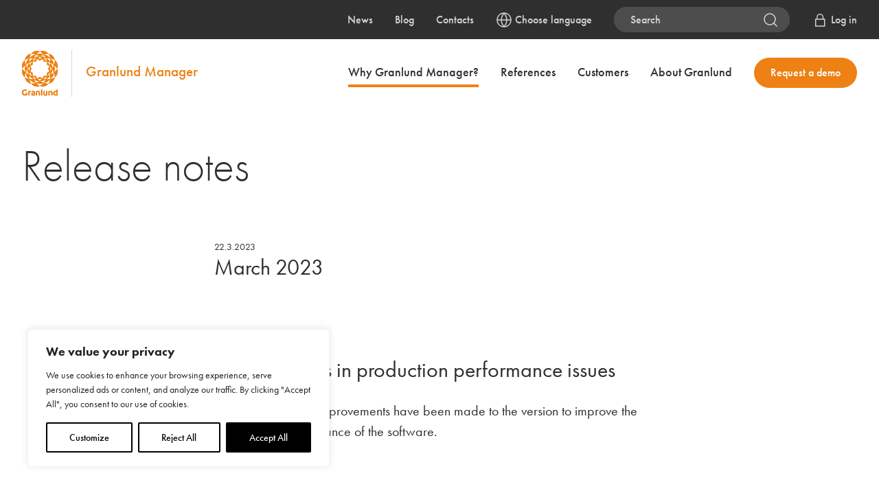

--- FILE ---
content_type: text/html; charset=UTF-8
request_url: https://www.granlundmanager.com/release-notes/
body_size: 18234
content:
<!DOCTYPE html>
<html lang="fi" class="no-js">
<head>
  <meta charset="UTF-8">
  <meta name="viewport" content="width=device-width, initial-scale=1">
  <link rel="profile" href="https://gmpg.org/xfn/11">
  <meta name='robots' content='index, follow, max-image-preview:large, max-snippet:-1, max-video-preview:-1' />
	<style>img:is([sizes="auto" i], [sizes^="auto," i]) { contain-intrinsic-size: 3000px 1500px }</style>
	
	<!-- This site is optimized with the Yoast SEO plugin v26.5 - https://yoast.com/wordpress/plugins/seo/ -->
	<title>Release notes - Granlund Manager</title>
	<link rel="canonical" href="https://www.granlundmanager.com/release-notes/" />
	<link rel="next" href="https://www.granlundmanager.com/release-notes/page/2/" />
	<meta property="og:locale" content="fi_FI" />
	<meta property="og:type" content="website" />
	<meta property="og:title" content="Release notes - Granlund Manager" />
	<meta property="og:url" content="https://www.granlundmanager.com/release-notes/" />
	<meta property="og:site_name" content="Granlund Manager" />
	<meta name="twitter:card" content="summary_large_image" />
	<script type="application/ld+json" class="yoast-schema-graph">{"@context":"https://schema.org","@graph":[{"@type":"CollectionPage","@id":"https://www.granlundmanager.com/release-notes/","url":"https://www.granlundmanager.com/release-notes/","name":"Release notes - Granlund Manager","isPartOf":{"@id":"https://www.granlundmanager.com/#website"},"breadcrumb":{"@id":"https://www.granlundmanager.com/release-notes/#breadcrumb"},"inLanguage":"fi"},{"@type":"BreadcrumbList","@id":"https://www.granlundmanager.com/release-notes/#breadcrumb","itemListElement":[{"@type":"ListItem","position":1,"name":"Home","item":"https://www.granlundmanager.com/"},{"@type":"ListItem","position":2,"name":"Julkaisutiedotteet"}]},{"@type":"WebSite","@id":"https://www.granlundmanager.com/#website","url":"https://www.granlundmanager.com/","name":"Granlund Manager","description":"","publisher":{"@id":"https://www.granlundmanager.com/#organization"},"potentialAction":[{"@type":"SearchAction","target":{"@type":"EntryPoint","urlTemplate":"https://www.granlundmanager.com/?s={search_term_string}"},"query-input":{"@type":"PropertyValueSpecification","valueRequired":true,"valueName":"search_term_string"}}],"inLanguage":"fi"},{"@type":"Organization","@id":"https://www.granlundmanager.com/#organization","name":"Granlund Oy","url":"https://www.granlundmanager.com/","logo":{"@type":"ImageObject","inLanguage":"fi","@id":"https://www.granlundmanager.com/#/schema/logo/image/","url":"https://www.granlundmanager.com/wp-content/uploads/2020/01/granlund_logo.jpg","contentUrl":"https://www.granlundmanager.com/wp-content/uploads/2020/01/granlund_logo.jpg","width":960,"height":540,"caption":"Granlund Oy"},"image":{"@id":"https://www.granlundmanager.com/#/schema/logo/image/"}}]}</script>
	<!-- / Yoast SEO plugin. -->


<link rel='dns-prefetch' href='//www.granlundmanager.com' />
<link rel='stylesheet' id='wp-block-library-css' href='https://www.granlundmanager.com/wp-includes/css/dist/block-library/style.min.css?ver=6.8.3' type='text/css' media='all' />
<style id='classic-theme-styles-inline-css' type='text/css'>
/*! This file is auto-generated */
.wp-block-button__link{color:#fff;background-color:#32373c;border-radius:9999px;box-shadow:none;text-decoration:none;padding:calc(.667em + 2px) calc(1.333em + 2px);font-size:1.125em}.wp-block-file__button{background:#32373c;color:#fff;text-decoration:none}
</style>
<style id='global-styles-inline-css' type='text/css'>
:root{--wp--preset--aspect-ratio--square: 1;--wp--preset--aspect-ratio--4-3: 4/3;--wp--preset--aspect-ratio--3-4: 3/4;--wp--preset--aspect-ratio--3-2: 3/2;--wp--preset--aspect-ratio--2-3: 2/3;--wp--preset--aspect-ratio--16-9: 16/9;--wp--preset--aspect-ratio--9-16: 9/16;--wp--preset--color--black: #000000;--wp--preset--color--cyan-bluish-gray: #abb8c3;--wp--preset--color--white: #ffffff;--wp--preset--color--pale-pink: #f78da7;--wp--preset--color--vivid-red: #cf2e2e;--wp--preset--color--luminous-vivid-orange: #ff6900;--wp--preset--color--luminous-vivid-amber: #fcb900;--wp--preset--color--light-green-cyan: #7bdcb5;--wp--preset--color--vivid-green-cyan: #00d084;--wp--preset--color--pale-cyan-blue: #8ed1fc;--wp--preset--color--vivid-cyan-blue: #0693e3;--wp--preset--color--vivid-purple: #9b51e0;--wp--preset--gradient--vivid-cyan-blue-to-vivid-purple: linear-gradient(135deg,rgba(6,147,227,1) 0%,rgb(155,81,224) 100%);--wp--preset--gradient--light-green-cyan-to-vivid-green-cyan: linear-gradient(135deg,rgb(122,220,180) 0%,rgb(0,208,130) 100%);--wp--preset--gradient--luminous-vivid-amber-to-luminous-vivid-orange: linear-gradient(135deg,rgba(252,185,0,1) 0%,rgba(255,105,0,1) 100%);--wp--preset--gradient--luminous-vivid-orange-to-vivid-red: linear-gradient(135deg,rgba(255,105,0,1) 0%,rgb(207,46,46) 100%);--wp--preset--gradient--very-light-gray-to-cyan-bluish-gray: linear-gradient(135deg,rgb(238,238,238) 0%,rgb(169,184,195) 100%);--wp--preset--gradient--cool-to-warm-spectrum: linear-gradient(135deg,rgb(74,234,220) 0%,rgb(151,120,209) 20%,rgb(207,42,186) 40%,rgb(238,44,130) 60%,rgb(251,105,98) 80%,rgb(254,248,76) 100%);--wp--preset--gradient--blush-light-purple: linear-gradient(135deg,rgb(255,206,236) 0%,rgb(152,150,240) 100%);--wp--preset--gradient--blush-bordeaux: linear-gradient(135deg,rgb(254,205,165) 0%,rgb(254,45,45) 50%,rgb(107,0,62) 100%);--wp--preset--gradient--luminous-dusk: linear-gradient(135deg,rgb(255,203,112) 0%,rgb(199,81,192) 50%,rgb(65,88,208) 100%);--wp--preset--gradient--pale-ocean: linear-gradient(135deg,rgb(255,245,203) 0%,rgb(182,227,212) 50%,rgb(51,167,181) 100%);--wp--preset--gradient--electric-grass: linear-gradient(135deg,rgb(202,248,128) 0%,rgb(113,206,126) 100%);--wp--preset--gradient--midnight: linear-gradient(135deg,rgb(2,3,129) 0%,rgb(40,116,252) 100%);--wp--preset--font-size--small: 13px;--wp--preset--font-size--medium: 20px;--wp--preset--font-size--large: 36px;--wp--preset--font-size--x-large: 42px;--wp--preset--spacing--20: 0.44rem;--wp--preset--spacing--30: 0.67rem;--wp--preset--spacing--40: 1rem;--wp--preset--spacing--50: 1.5rem;--wp--preset--spacing--60: 2.25rem;--wp--preset--spacing--70: 3.38rem;--wp--preset--spacing--80: 5.06rem;--wp--preset--shadow--natural: 6px 6px 9px rgba(0, 0, 0, 0.2);--wp--preset--shadow--deep: 12px 12px 50px rgba(0, 0, 0, 0.4);--wp--preset--shadow--sharp: 6px 6px 0px rgba(0, 0, 0, 0.2);--wp--preset--shadow--outlined: 6px 6px 0px -3px rgba(255, 255, 255, 1), 6px 6px rgba(0, 0, 0, 1);--wp--preset--shadow--crisp: 6px 6px 0px rgba(0, 0, 0, 1);}:where(.is-layout-flex){gap: 0.5em;}:where(.is-layout-grid){gap: 0.5em;}body .is-layout-flex{display: flex;}.is-layout-flex{flex-wrap: wrap;align-items: center;}.is-layout-flex > :is(*, div){margin: 0;}body .is-layout-grid{display: grid;}.is-layout-grid > :is(*, div){margin: 0;}:where(.wp-block-columns.is-layout-flex){gap: 2em;}:where(.wp-block-columns.is-layout-grid){gap: 2em;}:where(.wp-block-post-template.is-layout-flex){gap: 1.25em;}:where(.wp-block-post-template.is-layout-grid){gap: 1.25em;}.has-black-color{color: var(--wp--preset--color--black) !important;}.has-cyan-bluish-gray-color{color: var(--wp--preset--color--cyan-bluish-gray) !important;}.has-white-color{color: var(--wp--preset--color--white) !important;}.has-pale-pink-color{color: var(--wp--preset--color--pale-pink) !important;}.has-vivid-red-color{color: var(--wp--preset--color--vivid-red) !important;}.has-luminous-vivid-orange-color{color: var(--wp--preset--color--luminous-vivid-orange) !important;}.has-luminous-vivid-amber-color{color: var(--wp--preset--color--luminous-vivid-amber) !important;}.has-light-green-cyan-color{color: var(--wp--preset--color--light-green-cyan) !important;}.has-vivid-green-cyan-color{color: var(--wp--preset--color--vivid-green-cyan) !important;}.has-pale-cyan-blue-color{color: var(--wp--preset--color--pale-cyan-blue) !important;}.has-vivid-cyan-blue-color{color: var(--wp--preset--color--vivid-cyan-blue) !important;}.has-vivid-purple-color{color: var(--wp--preset--color--vivid-purple) !important;}.has-black-background-color{background-color: var(--wp--preset--color--black) !important;}.has-cyan-bluish-gray-background-color{background-color: var(--wp--preset--color--cyan-bluish-gray) !important;}.has-white-background-color{background-color: var(--wp--preset--color--white) !important;}.has-pale-pink-background-color{background-color: var(--wp--preset--color--pale-pink) !important;}.has-vivid-red-background-color{background-color: var(--wp--preset--color--vivid-red) !important;}.has-luminous-vivid-orange-background-color{background-color: var(--wp--preset--color--luminous-vivid-orange) !important;}.has-luminous-vivid-amber-background-color{background-color: var(--wp--preset--color--luminous-vivid-amber) !important;}.has-light-green-cyan-background-color{background-color: var(--wp--preset--color--light-green-cyan) !important;}.has-vivid-green-cyan-background-color{background-color: var(--wp--preset--color--vivid-green-cyan) !important;}.has-pale-cyan-blue-background-color{background-color: var(--wp--preset--color--pale-cyan-blue) !important;}.has-vivid-cyan-blue-background-color{background-color: var(--wp--preset--color--vivid-cyan-blue) !important;}.has-vivid-purple-background-color{background-color: var(--wp--preset--color--vivid-purple) !important;}.has-black-border-color{border-color: var(--wp--preset--color--black) !important;}.has-cyan-bluish-gray-border-color{border-color: var(--wp--preset--color--cyan-bluish-gray) !important;}.has-white-border-color{border-color: var(--wp--preset--color--white) !important;}.has-pale-pink-border-color{border-color: var(--wp--preset--color--pale-pink) !important;}.has-vivid-red-border-color{border-color: var(--wp--preset--color--vivid-red) !important;}.has-luminous-vivid-orange-border-color{border-color: var(--wp--preset--color--luminous-vivid-orange) !important;}.has-luminous-vivid-amber-border-color{border-color: var(--wp--preset--color--luminous-vivid-amber) !important;}.has-light-green-cyan-border-color{border-color: var(--wp--preset--color--light-green-cyan) !important;}.has-vivid-green-cyan-border-color{border-color: var(--wp--preset--color--vivid-green-cyan) !important;}.has-pale-cyan-blue-border-color{border-color: var(--wp--preset--color--pale-cyan-blue) !important;}.has-vivid-cyan-blue-border-color{border-color: var(--wp--preset--color--vivid-cyan-blue) !important;}.has-vivid-purple-border-color{border-color: var(--wp--preset--color--vivid-purple) !important;}.has-vivid-cyan-blue-to-vivid-purple-gradient-background{background: var(--wp--preset--gradient--vivid-cyan-blue-to-vivid-purple) !important;}.has-light-green-cyan-to-vivid-green-cyan-gradient-background{background: var(--wp--preset--gradient--light-green-cyan-to-vivid-green-cyan) !important;}.has-luminous-vivid-amber-to-luminous-vivid-orange-gradient-background{background: var(--wp--preset--gradient--luminous-vivid-amber-to-luminous-vivid-orange) !important;}.has-luminous-vivid-orange-to-vivid-red-gradient-background{background: var(--wp--preset--gradient--luminous-vivid-orange-to-vivid-red) !important;}.has-very-light-gray-to-cyan-bluish-gray-gradient-background{background: var(--wp--preset--gradient--very-light-gray-to-cyan-bluish-gray) !important;}.has-cool-to-warm-spectrum-gradient-background{background: var(--wp--preset--gradient--cool-to-warm-spectrum) !important;}.has-blush-light-purple-gradient-background{background: var(--wp--preset--gradient--blush-light-purple) !important;}.has-blush-bordeaux-gradient-background{background: var(--wp--preset--gradient--blush-bordeaux) !important;}.has-luminous-dusk-gradient-background{background: var(--wp--preset--gradient--luminous-dusk) !important;}.has-pale-ocean-gradient-background{background: var(--wp--preset--gradient--pale-ocean) !important;}.has-electric-grass-gradient-background{background: var(--wp--preset--gradient--electric-grass) !important;}.has-midnight-gradient-background{background: var(--wp--preset--gradient--midnight) !important;}.has-small-font-size{font-size: var(--wp--preset--font-size--small) !important;}.has-medium-font-size{font-size: var(--wp--preset--font-size--medium) !important;}.has-large-font-size{font-size: var(--wp--preset--font-size--large) !important;}.has-x-large-font-size{font-size: var(--wp--preset--font-size--x-large) !important;}
:where(.wp-block-post-template.is-layout-flex){gap: 1.25em;}:where(.wp-block-post-template.is-layout-grid){gap: 1.25em;}
:where(.wp-block-columns.is-layout-flex){gap: 2em;}:where(.wp-block-columns.is-layout-grid){gap: 2em;}
:root :where(.wp-block-pullquote){font-size: 1.5em;line-height: 1.6;}
</style>
<link rel='stylesheet' id='granlund-style-css' href='https://www.granlundmanager.com/wp-content/themes/granlundmanager/dist/styles/main.css?ver=1761818553093' type='text/css' media='all' />
<script type="text/javascript" id="webtoffee-cookie-consent-js-extra">
/* <![CDATA[ */
var _wccConfig = {"_ipData":[],"_assetsURL":"https:\/\/www.granlundmanager.com\/wp-content\/plugins\/webtoffee-cookie-consent\/lite\/frontend\/images\/","_publicURL":"https:\/\/www.granlundmanager.com","_categories":[{"name":"Necessary","slug":"necessary","isNecessary":true,"ccpaDoNotSell":true,"cookies":[{"cookieID":"wt_consent","domain":"www.granlundmanager.com","provider":""},{"cookieID":"VISITOR_PRIVACY_METADATA","domain":".youtube.com","provider":"youtube.com"}],"active":true,"defaultConsent":{"gdpr":true,"ccpa":true},"foundNoCookieScript":false},{"name":"Functional","slug":"functional","isNecessary":false,"ccpaDoNotSell":true,"cookies":[{"cookieID":"VISITOR_INFO1_LIVE","domain":".youtube.com","provider":"youtube.com"},{"cookieID":"yt-remote-connected-devices","domain":"youtube.com","provider":"youtube.com"},{"cookieID":"ytidb::LAST_RESULT_ENTRY_KEY","domain":"youtube.com","provider":"youtube.com"},{"cookieID":"yt-remote-device-id","domain":"youtube.com","provider":"youtube.com"},{"cookieID":"yt-remote-session-name","domain":"youtube.com","provider":"youtube.com"},{"cookieID":"yt-remote-fast-check-period","domain":"youtube.com","provider":"youtube.com"},{"cookieID":"yt-remote-session-app","domain":"youtube.com","provider":"youtube.com"},{"cookieID":"yt-remote-cast-available","domain":"youtube.com","provider":"youtube.com"},{"cookieID":"yt-remote-cast-installed","domain":"youtube.com","provider":"youtube.com"}],"active":true,"defaultConsent":{"gdpr":false,"ccpa":false},"foundNoCookieScript":false},{"name":"Analytics","slug":"analytics","isNecessary":false,"ccpaDoNotSell":true,"cookies":[{"cookieID":"YSC","domain":".youtube.com","provider":"youtube.com"}],"active":true,"defaultConsent":{"gdpr":false,"ccpa":false},"foundNoCookieScript":false},{"name":"Performance","slug":"performance","isNecessary":false,"ccpaDoNotSell":true,"cookies":[],"active":true,"defaultConsent":{"gdpr":false,"ccpa":false},"foundNoCookieScript":false},{"name":"Advertisement","slug":"advertisement","isNecessary":false,"ccpaDoNotSell":true,"cookies":[],"active":true,"defaultConsent":{"gdpr":false,"ccpa":false},"foundNoCookieScript":false},{"name":"Others","slug":"others","isNecessary":false,"ccpaDoNotSell":true,"cookies":[{"cookieID":"__Secure-ROLLOUT_TOKEN","domain":".youtube.com","provider":""},{"cookieID":"__Secure-YEC","domain":".youtube.com","provider":""},{"cookieID":"__Secure-YNID","domain":".youtube.com","provider":""}],"active":true,"defaultConsent":{"gdpr":false,"ccpa":false},"foundNoCookieScript":false}],"_activeLaw":"gdpr","_rootDomain":"","_block":"1","_showBanner":"1","_bannerConfig":{"GDPR":{"settings":{"type":"box","position":"bottom-left","applicableLaw":"gdpr","preferenceCenter":"center","selectedRegion":"ALL","consentExpiry":365,"shortcodes":[{"key":"wcc_readmore","content":"<a href=\"#\" class=\"wcc-policy\" aria-label=\"Cookie Policy\" target=\"_blank\" rel=\"noopener\" data-tag=\"readmore-button\">Cookie Policy<\/a>","tag":"readmore-button","status":false,"attributes":{"rel":"nofollow","target":"_blank"}},{"key":"wcc_show_desc","content":"<button class=\"wcc-show-desc-btn\" data-tag=\"show-desc-button\" aria-label=\"Show more\">Show more<\/button>","tag":"show-desc-button","status":true,"attributes":[]},{"key":"wcc_hide_desc","content":"<button class=\"wcc-show-desc-btn\" data-tag=\"hide-desc-button\" aria-label=\"Show less\">Show less<\/button>","tag":"hide-desc-button","status":true,"attributes":[]},{"key":"wcc_category_toggle_label","content":"[wcc_{{status}}_category_label] [wcc_preference_{{category_slug}}_title]","tag":"","status":true,"attributes":[]},{"key":"wcc_enable_category_label","content":"Enable","tag":"","status":true,"attributes":[]},{"key":"wcc_disable_category_label","content":"Disable","tag":"","status":true,"attributes":[]},{"key":"wcc_video_placeholder","content":"<div class=\"video-placeholder-normal\" data-tag=\"video-placeholder\" id=\"[UNIQUEID]\"><p class=\"video-placeholder-text-normal\" data-tag=\"placeholder-title\">Please accept {category} cookies to access this content<\/p><\/div>","tag":"","status":true,"attributes":[]},{"key":"wcc_enable_optout_label","content":"Enable","tag":"","status":true,"attributes":[]},{"key":"wcc_disable_optout_label","content":"Disable","tag":"","status":true,"attributes":[]},{"key":"wcc_optout_toggle_label","content":"[wcc_{{status}}_optout_label] [wcc_optout_option_title]","tag":"","status":true,"attributes":[]},{"key":"wcc_optout_option_title","content":"Do Not Sell or Share My Personal Information","tag":"","status":true,"attributes":[]},{"key":"wcc_optout_close_label","content":"Close","tag":"","status":true,"attributes":[]}],"bannerEnabled":true},"behaviours":{"reloadBannerOnAccept":false,"loadAnalyticsByDefault":false,"animations":{"onLoad":"animate","onHide":"sticky"}},"config":{"revisitConsent":{"status":true,"tag":"revisit-consent","position":"bottom-left","meta":{"url":"#"},"styles":[],"elements":{"title":{"type":"text","tag":"revisit-consent-title","status":true,"styles":{"color":"#0056a7"}}}},"preferenceCenter":{"toggle":{"status":true,"tag":"detail-category-toggle","type":"toggle","states":{"active":{"styles":{"background-color":"#000000"}},"inactive":{"styles":{"background-color":"#D0D5D2"}}}},"poweredBy":{"status":false,"tag":"detail-powered-by","styles":{"background-color":"#EDEDED","color":"#293C5B"}}},"categoryPreview":{"status":false,"toggle":{"status":true,"tag":"detail-category-preview-toggle","type":"toggle","states":{"active":{"styles":{"background-color":"#000000"}},"inactive":{"styles":{"background-color":"#D0D5D2"}}}}},"videoPlaceholder":{"status":true,"styles":{"background-color":"#000000","border-color":"#000000","color":"#ffffff"}},"readMore":{"status":false,"tag":"readmore-button","type":"link","meta":{"noFollow":true,"newTab":true},"styles":{"color":"#000000","background-color":"transparent","border-color":"transparent"}},"auditTable":{"status":true},"optOption":{"status":true,"toggle":{"status":true,"tag":"optout-option-toggle","type":"toggle","states":{"active":{"styles":{"background-color":"#000000"}},"inactive":{"styles":{"background-color":"#FFFFFF"}}}},"gpcOption":false}}}},"_version":"3.4.4","_logConsent":"1","_tags":[{"tag":"accept-button","styles":{"color":"#FFFFFF","background-color":"#000000","border-color":"#000000"}},{"tag":"reject-button","styles":{"color":"#000000","background-color":"transparent","border-color":"#000000"}},{"tag":"settings-button","styles":{"color":"#000000","background-color":"transparent","border-color":"#000000"}},{"tag":"readmore-button","styles":{"color":"#000000","background-color":"transparent","border-color":"transparent"}},{"tag":"donotsell-button","styles":{"color":"#1863dc","background-color":"transparent","border-color":"transparent"}},{"tag":"accept-button","styles":{"color":"#FFFFFF","background-color":"#000000","border-color":"#000000"}},{"tag":"revisit-consent","styles":[]}],"_rtl":"","_lawSelected":["GDPR"],"_restApiUrl":"https:\/\/directory.cookieyes.com\/api\/v1\/ip","_renewConsent":"","_restrictToCA":"","_customEvents":"","_ccpaAllowedRegions":[],"_gdprAllowedRegions":[],"_closeButtonAction":"reject","_ssl":"1","_providersToBlock":[{"re":"youtube.com","categories":["functional","analytics"]}]};
var _wccStyles = {"css":{"GDPR":".wcc-overlay{background: #000000; opacity: 0.4; position: fixed; top: 0; left: 0; width: 100%; height: 100%; z-index: 99999999;}.wcc-hide{display: none;}.wcc-btn-revisit-wrapper{display: flex; padding: 6px; border-radius: 8px; opacity: 0px; background-color:#ffffff; box-shadow: 0px 3px 10px 0px #798da04d;  align-items: center; justify-content: center;   position: fixed; z-index: 999999; cursor: pointer;}.wcc-revisit-bottom-left{bottom: 15px; left: 15px;}.wcc-revisit-bottom-right{bottom: 15px; right: 15px;}.wcc-btn-revisit-wrapper .wcc-btn-revisit{display: flex; align-items: center; justify-content: center; background: none; border: none; cursor: pointer; position: relative; margin: 0; padding: 0;}.wcc-btn-revisit-wrapper .wcc-btn-revisit img{max-width: fit-content; margin: 0; } .wcc-btn-revisit-wrapper .wcc-revisit-help-text{font-size:14px; margin-left:4px; display:none;}.wcc-btn-revisit-wrapper:hover .wcc-revisit-help-text, .wcc-btn-revisit-wrapper:focus-within .wcc-revisit-help-text { display: block;}.wcc-revisit-hide{display: none;}.wcc-preference-btn:hover{cursor:pointer; text-decoration:underline;}.wcc-cookie-audit-table { font-family: inherit; border-collapse: collapse; width: 100%;} .wcc-cookie-audit-table th, .wcc-cookie-audit-table td {text-align: left; padding: 10px; font-size: 12px; color: #000000; word-break: normal; background-color: #d9dfe7; border: 1px solid #cbced6;} .wcc-cookie-audit-table tr:nth-child(2n + 1) td { background: #f1f5fa; }.wcc-consent-container{position: fixed; width: 440px; box-sizing: border-box; z-index: 9999999; border-radius: 6px;}.wcc-consent-container .wcc-consent-bar{background: #ffffff; border: 1px solid; padding: 20px 26px; box-shadow: 0 -1px 10px 0 #acabab4d; border-radius: 6px;}.wcc-box-bottom-left{bottom: 40px; left: 40px;}.wcc-box-bottom-right{bottom: 40px; right: 40px;}.wcc-box-top-left{top: 40px; left: 40px;}.wcc-box-top-right{top: 40px; right: 40px;}.wcc-custom-brand-logo-wrapper .wcc-custom-brand-logo{width: 100px; height: auto; margin: 0 0 12px 0;}.wcc-notice .wcc-title{color: #212121; font-weight: 700; font-size: 18px; line-height: 24px; margin: 0 0 12px 0;}.wcc-notice-des *,.wcc-preference-content-wrapper *,.wcc-accordion-header-des *,.wcc-gpc-wrapper .wcc-gpc-desc *{font-size: 14px;}.wcc-notice-des{color: #212121; font-size: 14px; line-height: 24px; font-weight: 400;}.wcc-notice-des img{height: 25px; width: 25px;}.wcc-consent-bar .wcc-notice-des p,.wcc-gpc-wrapper .wcc-gpc-desc p,.wcc-preference-body-wrapper .wcc-preference-content-wrapper p,.wcc-accordion-header-wrapper .wcc-accordion-header-des p,.wcc-cookie-des-table li div:last-child p{color: inherit; margin-top: 0;}.wcc-notice-des P:last-child,.wcc-preference-content-wrapper p:last-child,.wcc-cookie-des-table li div:last-child p:last-child,.wcc-gpc-wrapper .wcc-gpc-desc p:last-child{margin-bottom: 0;}.wcc-notice-des a.wcc-policy,.wcc-notice-des button.wcc-policy{font-size: 14px; color: #1863dc; white-space: nowrap; cursor: pointer; background: transparent; border: 1px solid; text-decoration: underline;}.wcc-notice-des button.wcc-policy{padding: 0;}.wcc-notice-des a.wcc-policy:focus-visible,.wcc-notice-des button.wcc-policy:focus-visible,.wcc-preference-content-wrapper .wcc-show-desc-btn:focus-visible,.wcc-accordion-header .wcc-accordion-btn:focus-visible,.wcc-preference-header .wcc-btn-close:focus-visible,.wcc-switch input[type=\"checkbox\"]:focus-visible,.wcc-footer-wrapper a:focus-visible,.wcc-btn:focus-visible{outline: 2px solid #1863dc; outline-offset: 2px;}.wcc-btn:focus:not(:focus-visible),.wcc-accordion-header .wcc-accordion-btn:focus:not(:focus-visible),.wcc-preference-content-wrapper .wcc-show-desc-btn:focus:not(:focus-visible),.wcc-btn-revisit-wrapper .wcc-btn-revisit:focus:not(:focus-visible),.wcc-preference-header .wcc-btn-close:focus:not(:focus-visible),.wcc-consent-bar .wcc-banner-btn-close:focus:not(:focus-visible){outline: 0;}button.wcc-show-desc-btn:not(:hover):not(:active){color: #1863dc; background: transparent;}button.wcc-accordion-btn:not(:hover):not(:active),button.wcc-banner-btn-close:not(:hover):not(:active),button.wcc-btn-revisit:not(:hover):not(:active),button.wcc-btn-close:not(:hover):not(:active){background: transparent;}.wcc-consent-bar button:hover,.wcc-modal.wcc-modal-open button:hover,.wcc-consent-bar button:focus,.wcc-modal.wcc-modal-open button:focus{text-decoration: none;}.wcc-notice-btn-wrapper{display: flex; justify-content: flex-start; align-items: center; flex-wrap: wrap; margin-top: 16px;}.wcc-notice-btn-wrapper .wcc-btn{text-shadow: none; box-shadow: none;}.wcc-btn{flex: auto; max-width: 100%; font-size: 14px; font-family: inherit; line-height: 24px; padding: 8px; font-weight: 500; margin: 0 8px 0 0; border-radius: 2px; cursor: pointer; text-align: center; text-transform: none; min-height: 0;}.wcc-btn:hover{opacity: 0.8;}.wcc-btn-customize{color: #1863dc; background: transparent; border: 2px solid #1863dc;}.wcc-btn-reject{color: #1863dc; background: transparent; border: 2px solid #1863dc;}.wcc-btn-accept{background: #1863dc; color: #ffffff; border: 2px solid #1863dc;}.wcc-btn:last-child{margin-right: 0;}@media (max-width: 576px){.wcc-box-bottom-left{bottom: 0; left: 0;}.wcc-box-bottom-right{bottom: 0; right: 0;}.wcc-box-top-left{top: 0; left: 0;}.wcc-box-top-right{top: 0; right: 0;}}@media (max-width: 440px){.wcc-box-bottom-left, .wcc-box-bottom-right, .wcc-box-top-left, .wcc-box-top-right{width: 100%; max-width: 100%;}.wcc-consent-container .wcc-consent-bar{padding: 20px 0;}.wcc-custom-brand-logo-wrapper, .wcc-notice .wcc-title, .wcc-notice-des, .wcc-notice-btn-wrapper{padding: 0 24px;}.wcc-notice-des{max-height: 40vh; overflow-y: scroll;}.wcc-notice-btn-wrapper{flex-direction: column; margin-top: 0;}.wcc-btn{width: 100%; margin: 10px 0 0 0;}.wcc-notice-btn-wrapper .wcc-btn-customize{order: 2;}.wcc-notice-btn-wrapper .wcc-btn-reject{order: 3;}.wcc-notice-btn-wrapper .wcc-btn-accept{order: 1; margin-top: 16px;}}@media (max-width: 352px){.wcc-notice .wcc-title{font-size: 16px;}.wcc-notice-des *{font-size: 12px;}.wcc-notice-des, .wcc-btn{font-size: 12px;}}.wcc-modal.wcc-modal-open{display: flex; visibility: visible; -webkit-transform: translate(-50%, -50%); -moz-transform: translate(-50%, -50%); -ms-transform: translate(-50%, -50%); -o-transform: translate(-50%, -50%); transform: translate(-50%, -50%); top: 50%; left: 50%; transition: all 1s ease;}.wcc-modal{box-shadow: 0 32px 68px rgba(0, 0, 0, 0.3); margin: 0 auto; position: fixed; max-width: 100%; background: #ffffff; top: 50%; box-sizing: border-box; border-radius: 6px; z-index: 999999999; color: #212121; -webkit-transform: translate(-50%, 100%); -moz-transform: translate(-50%, 100%); -ms-transform: translate(-50%, 100%); -o-transform: translate(-50%, 100%); transform: translate(-50%, 100%); visibility: hidden; transition: all 0s ease;}.wcc-preference-center{max-height: 79vh; overflow: hidden; width: 845px; overflow: hidden; flex: 1 1 0; display: flex; flex-direction: column; border-radius: 6px;}.wcc-preference-header{display: flex; align-items: center; justify-content: space-between; padding: 22px 24px; border-bottom: 1px solid;}.wcc-preference-header .wcc-preference-title{font-size: 18px; font-weight: 700; line-height: 24px;}.wcc-google-privacy-url a {text-decoration:none;color: #1863dc;cursor:pointer;} .wcc-preference-header .wcc-btn-close{margin: 0; cursor: pointer; vertical-align: middle; padding: 0; background: none; border: none; width: auto; height: auto; min-height: 0; line-height: 0; text-shadow: none; box-shadow: none;}.wcc-preference-header .wcc-btn-close img{margin: 0; height: 10px; width: 10px;}.wcc-preference-body-wrapper{padding: 0 24px; flex: 1; overflow: auto; box-sizing: border-box;}.wcc-preference-content-wrapper,.wcc-gpc-wrapper .wcc-gpc-desc,.wcc-google-privacy-policy{font-size: 14px; line-height: 24px; font-weight: 400; padding: 12px 0;}.wcc-preference-content-wrapper{border-bottom: 1px solid;}.wcc-preference-content-wrapper img{height: 25px; width: 25px;}.wcc-preference-content-wrapper .wcc-show-desc-btn{font-size: 14px; font-family: inherit; color: #1863dc; text-decoration: none; line-height: 24px; padding: 0; margin: 0; white-space: nowrap; cursor: pointer; background: transparent; border-color: transparent; text-transform: none; min-height: 0; text-shadow: none; box-shadow: none;}.wcc-accordion-wrapper{margin-bottom: 10px;}.wcc-accordion{border-bottom: 1px solid;}.wcc-accordion:last-child{border-bottom: none;}.wcc-accordion .wcc-accordion-item{display: flex; margin-top: 10px;}.wcc-accordion .wcc-accordion-body{display: none;}.wcc-accordion.wcc-accordion-active .wcc-accordion-body{display: block; padding: 0 22px; margin-bottom: 16px;}.wcc-accordion-header-wrapper{cursor: pointer; width: 100%;}.wcc-accordion-item .wcc-accordion-header{display: flex; justify-content: space-between; align-items: center;}.wcc-accordion-header .wcc-accordion-btn{font-size: 16px; font-family: inherit; color: #212121; line-height: 24px; background: none; border: none; font-weight: 700; padding: 0; margin: 0; cursor: pointer; text-transform: none; min-height: 0; text-shadow: none; box-shadow: none;}.wcc-accordion-header .wcc-always-active{color: #008000; font-weight: 600; line-height: 24px; font-size: 14px;}.wcc-accordion-header-des{font-size: 14px; line-height: 24px; margin: 10px 0 16px 0;}.wcc-accordion-chevron{margin-right: 22px; position: relative; cursor: pointer;}.wcc-accordion-chevron-hide{display: none;}.wcc-accordion .wcc-accordion-chevron i::before{content: \"\"; position: absolute; border-right: 1.4px solid; border-bottom: 1.4px solid; border-color: inherit; height: 6px; width: 6px; -webkit-transform: rotate(-45deg); -moz-transform: rotate(-45deg); -ms-transform: rotate(-45deg); -o-transform: rotate(-45deg); transform: rotate(-45deg); transition: all 0.2s ease-in-out; top: 8px;}.wcc-accordion.wcc-accordion-active .wcc-accordion-chevron i::before{-webkit-transform: rotate(45deg); -moz-transform: rotate(45deg); -ms-transform: rotate(45deg); -o-transform: rotate(45deg); transform: rotate(45deg);}.wcc-audit-table{background: #f4f4f4; border-radius: 6px;}.wcc-audit-table .wcc-empty-cookies-text{color: inherit; font-size: 12px; line-height: 24px; margin: 0; padding: 10px;}.wcc-audit-table .wcc-cookie-des-table{font-size: 12px; line-height: 24px; font-weight: normal; padding: 15px 10px; border-bottom: 1px solid; border-bottom-color: inherit; margin: 0;}.wcc-audit-table .wcc-cookie-des-table:last-child{border-bottom: none;}.wcc-audit-table .wcc-cookie-des-table li{list-style-type: none; display: flex; padding: 3px 0;}.wcc-audit-table .wcc-cookie-des-table li:first-child{padding-top: 0;}.wcc-cookie-des-table li div:first-child{width: 100px; font-weight: 600; word-break: break-word; word-wrap: break-word;}.wcc-cookie-des-table li div:last-child{flex: 1; word-break: break-word; word-wrap: break-word; margin-left: 8px;}.wcc-footer-shadow{display: block; width: 100%; height: 40px; background: linear-gradient(180deg, rgba(255, 255, 255, 0) 0%, #ffffff 100%); position: absolute; bottom: calc(100% - 1px);}.wcc-footer-wrapper{position: relative;}.wcc-prefrence-btn-wrapper{display: flex; flex-wrap: wrap; align-items: center; justify-content: center; padding: 22px 24px; border-top: 1px solid;}.wcc-prefrence-btn-wrapper .wcc-btn{flex: auto; max-width: 100%; text-shadow: none; box-shadow: none;}.wcc-btn-preferences{color: #1863dc; background: transparent; border: 2px solid #1863dc;}.wcc-preference-header,.wcc-preference-body-wrapper,.wcc-preference-content-wrapper,.wcc-accordion-wrapper,.wcc-accordion,.wcc-accordion-wrapper,.wcc-footer-wrapper,.wcc-prefrence-btn-wrapper{border-color: inherit;}@media (max-width: 845px){.wcc-modal{max-width: calc(100% - 16px);}}@media (max-width: 576px){.wcc-modal{max-width: 100%;}.wcc-preference-center{max-height: 100vh;}.wcc-prefrence-btn-wrapper{flex-direction: column;}.wcc-accordion.wcc-accordion-active .wcc-accordion-body{padding-right: 0;}.wcc-prefrence-btn-wrapper .wcc-btn{width: 100%; margin: 10px 0 0 0;}.wcc-prefrence-btn-wrapper .wcc-btn-reject{order: 3;}.wcc-prefrence-btn-wrapper .wcc-btn-accept{order: 1; margin-top: 0;}.wcc-prefrence-btn-wrapper .wcc-btn-preferences{order: 2;}}@media (max-width: 425px){.wcc-accordion-chevron{margin-right: 15px;}.wcc-notice-btn-wrapper{margin-top: 0;}.wcc-accordion.wcc-accordion-active .wcc-accordion-body{padding: 0 15px;}}@media (max-width: 352px){.wcc-preference-header .wcc-preference-title{font-size: 16px;}.wcc-preference-header{padding: 16px 24px;}.wcc-preference-content-wrapper *, .wcc-accordion-header-des *{font-size: 12px;}.wcc-preference-content-wrapper, .wcc-preference-content-wrapper .wcc-show-more, .wcc-accordion-header .wcc-always-active, .wcc-accordion-header-des, .wcc-preference-content-wrapper .wcc-show-desc-btn, .wcc-notice-des a.wcc-policy{font-size: 12px;}.wcc-accordion-header .wcc-accordion-btn{font-size: 14px;}}.wcc-switch{display: flex;}.wcc-switch input[type=\"checkbox\"]{position: relative; width: 44px; height: 24px; margin: 0; background: #d0d5d2; -webkit-appearance: none; border-radius: 50px; cursor: pointer; outline: 0; border: none; top: 0;}.wcc-switch input[type=\"checkbox\"]:checked{background: #1863dc;}.wcc-switch input[type=\"checkbox\"]:before{position: absolute; content: \"\"; height: 20px; width: 20px; left: 2px; bottom: 2px; border-radius: 50%; background-color: white; -webkit-transition: 0.4s; transition: 0.4s; margin: 0;}.wcc-switch input[type=\"checkbox\"]:after{display: none;}.wcc-switch input[type=\"checkbox\"]:checked:before{-webkit-transform: translateX(20px); -ms-transform: translateX(20px); transform: translateX(20px);}@media (max-width: 425px){.wcc-switch input[type=\"checkbox\"]{width: 38px; height: 21px;}.wcc-switch input[type=\"checkbox\"]:before{height: 17px; width: 17px;}.wcc-switch input[type=\"checkbox\"]:checked:before{-webkit-transform: translateX(17px); -ms-transform: translateX(17px); transform: translateX(17px);}}.wcc-consent-bar .wcc-banner-btn-close{position: absolute; right: 14px; top: 14px; background: none; border: none; cursor: pointer; padding: 0; margin: 0; min-height: 0; line-height: 0; height: auto; width: auto; text-shadow: none; box-shadow: none;}.wcc-consent-bar .wcc-banner-btn-close img{height: 10px; width: 10px; margin: 0;}.wcc-notice-group{font-size: 14px; line-height: 24px; font-weight: 400; color: #212121;}.wcc-notice-btn-wrapper .wcc-btn-do-not-sell{font-size: 14px; line-height: 24px; padding: 6px 0; margin: 0; font-weight: 500; background: none; border-radius: 2px; border: none; white-space: nowrap; cursor: pointer; text-align: left; color: #1863dc; background: transparent; border-color: transparent; box-shadow: none; text-shadow: none;}.wcc-consent-bar .wcc-banner-btn-close:focus-visible,.wcc-notice-btn-wrapper .wcc-btn-do-not-sell:focus-visible,.wcc-opt-out-btn-wrapper .wcc-btn:focus-visible,.wcc-opt-out-checkbox-wrapper input[type=\"checkbox\"].wcc-opt-out-checkbox:focus-visible{outline: 2px solid #1863dc; outline-offset: 2px;}@media (max-width: 440px){.wcc-consent-container{width: 100%;}}@media (max-width: 352px){.wcc-notice-des a.wcc-policy, .wcc-notice-btn-wrapper .wcc-btn-do-not-sell{font-size: 12px;}}.wcc-opt-out-wrapper{padding: 12px 0;}.wcc-opt-out-wrapper .wcc-opt-out-checkbox-wrapper{display: flex; align-items: center;}.wcc-opt-out-checkbox-wrapper .wcc-opt-out-checkbox-label{font-size: 16px; font-weight: 700; line-height: 24px; margin: 0 0 0 12px; cursor: pointer;}.wcc-opt-out-checkbox-wrapper input[type=\"checkbox\"].wcc-opt-out-checkbox{background-color: #ffffff; border: 1px solid black; width: 20px; height: 18.5px; margin: 0; -webkit-appearance: none; position: relative; display: flex; align-items: center; justify-content: center; border-radius: 2px; cursor: pointer;}.wcc-opt-out-checkbox-wrapper input[type=\"checkbox\"].wcc-opt-out-checkbox:checked{background-color: #1863dc; border: none;}.wcc-opt-out-checkbox-wrapper input[type=\"checkbox\"].wcc-opt-out-checkbox:checked::after{left: 6px; bottom: 4px; width: 7px; height: 13px; border: solid #ffffff; border-width: 0 3px 3px 0; border-radius: 2px; -webkit-transform: rotate(45deg); -ms-transform: rotate(45deg); transform: rotate(45deg); content: \"\"; position: absolute; box-sizing: border-box;}.wcc-opt-out-checkbox-wrapper.wcc-disabled .wcc-opt-out-checkbox-label,.wcc-opt-out-checkbox-wrapper.wcc-disabled input[type=\"checkbox\"].wcc-opt-out-checkbox{cursor: no-drop;}.wcc-gpc-wrapper{margin: 0 0 0 32px;}.wcc-footer-wrapper .wcc-opt-out-btn-wrapper{display: flex; flex-wrap: wrap; align-items: center; justify-content: center; padding: 22px 24px;}.wcc-opt-out-btn-wrapper .wcc-btn{flex: auto; max-width: 100%; text-shadow: none; box-shadow: none;}.wcc-opt-out-btn-wrapper .wcc-btn-cancel{border: 1px solid #dedfe0; background: transparent; color: #858585;}.wcc-opt-out-btn-wrapper .wcc-btn-confirm{background: #1863dc; color: #ffffff; border: 1px solid #1863dc;}@media (max-width: 352px){.wcc-opt-out-checkbox-wrapper .wcc-opt-out-checkbox-label{font-size: 14px;}.wcc-gpc-wrapper .wcc-gpc-desc, .wcc-gpc-wrapper .wcc-gpc-desc *{font-size: 12px;}.wcc-opt-out-checkbox-wrapper input[type=\"checkbox\"].wcc-opt-out-checkbox{width: 16px; height: 16px;}.wcc-opt-out-checkbox-wrapper input[type=\"checkbox\"].wcc-opt-out-checkbox:checked::after{left: 5px; bottom: 4px; width: 3px; height: 9px;}.wcc-gpc-wrapper{margin: 0 0 0 28px;}}.video-placeholder-youtube{background-size: 100% 100%; background-position: center; background-repeat: no-repeat; background-color: #b2b0b059; position: relative; display: flex; align-items: center; justify-content: center; max-width: 100%;}.video-placeholder-text-youtube{text-align: center; align-items: center; padding: 10px 16px; background-color: #000000cc; color: #ffffff; border: 1px solid; border-radius: 2px; cursor: pointer;}.video-placeholder-text-youtube:hover{text-decoration:underline;}.video-placeholder-normal{background-image: url(\"\/wp-content\/plugins\/webtoffee-cookie-consent\/lite\/frontend\/images\/placeholder.svg\"); background-size: 80px; background-position: center; background-repeat: no-repeat; background-color: #b2b0b059; position: relative; display: flex; align-items: flex-end; justify-content: center; max-width: 100%;}.video-placeholder-text-normal{align-items: center; padding: 10px 16px; text-align: center; border: 1px solid; border-radius: 2px; cursor: pointer;}.wcc-rtl{direction: rtl; text-align: right;}.wcc-rtl .wcc-banner-btn-close{left: 9px; right: auto;}.wcc-rtl .wcc-notice-btn-wrapper .wcc-btn:last-child{margin-right: 8px;}.wcc-rtl .wcc-notice-btn-wrapper .wcc-btn:first-child{margin-right: 0;}.wcc-rtl .wcc-notice-btn-wrapper{margin-left: 0; margin-right: 15px;}.wcc-rtl .wcc-prefrence-btn-wrapper .wcc-btn{margin-right: 8px;}.wcc-rtl .wcc-prefrence-btn-wrapper .wcc-btn:first-child{margin-right: 0;}.wcc-rtl .wcc-accordion .wcc-accordion-chevron i::before{border: none; border-left: 1.4px solid; border-top: 1.4px solid; left: 12px;}.wcc-rtl .wcc-accordion.wcc-accordion-active .wcc-accordion-chevron i::before{-webkit-transform: rotate(-135deg); -moz-transform: rotate(-135deg); -ms-transform: rotate(-135deg); -o-transform: rotate(-135deg); transform: rotate(-135deg);}@media (max-width: 768px){.wcc-rtl .wcc-notice-btn-wrapper{margin-right: 0;}}@media (max-width: 576px){.wcc-rtl .wcc-notice-btn-wrapper .wcc-btn:last-child{margin-right: 0;}.wcc-rtl .wcc-prefrence-btn-wrapper .wcc-btn{margin-right: 0;}.wcc-rtl .wcc-accordion.wcc-accordion-active .wcc-accordion-body{padding: 0 22px 0 0;}}@media (max-width: 425px){.wcc-rtl .wcc-accordion.wcc-accordion-active .wcc-accordion-body{padding: 0 15px 0 0;}}@media (max-width: 440px){.wcc-consent-bar .wcc-banner-btn-close,.wcc-preference-header .wcc-btn-close{padding: 17px;}.wcc-consent-bar .wcc-banner-btn-close {right: 2px; top: 6px; } .wcc-preference-header{padding: 12px 0 12px 24px;}} @media (min-width: 768px) and (max-width: 1024px) {.wcc-consent-bar .wcc-banner-btn-close,.wcc-preference-header .wcc-btn-close{padding: 17px;}.wcc-consent-bar .wcc-banner-btn-close {right: 2px; top: 6px; } .wcc-preference-header{padding: 12px 0 12px 24px;}}.wcc-rtl .wcc-opt-out-btn-wrapper .wcc-btn{margin-right: 12px;}.wcc-rtl .wcc-opt-out-btn-wrapper .wcc-btn:first-child{margin-right: 0;}.wcc-rtl .wcc-opt-out-checkbox-wrapper .wcc-opt-out-checkbox-label{margin: 0 12px 0 0;}@media (max-height: 480px) {.wcc-consent-container {max-height: 100vh; overflow-y: scroll;} .wcc-notice-des { max-height: unset; overflow-y: unset; } .wcc-preference-center { height: 100vh; overflow: auto; } .wcc-preference-center .wcc-preference-body-wrapper { overflow: unset; } }"}};
var _wccApi = {"base":"https:\/\/www.granlundmanager.com\/wp-json\/wcc\/v1\/","nonce":"a7903b8a9c"};
var _wccGCMConfig = {"_mode":"advanced","_urlPassthrough":"","_debugMode":"","_redactData":"","_regions":[],"_wccBypass":"","wait_for_update":"500","_isGTMTemplate":""};
/* ]]> */
</script>
<script src="https://www.granlundmanager.com/wp-content/plugins/webtoffee-cookie-consent/lite/frontend/js/script.min.js?ver=3.4.4" id="webtoffee-cookie-consent-js"></script>
<script src="https://www.granlundmanager.com/wp-content/plugins/webtoffee-cookie-consent/lite/frontend/js/gcm.min.js?ver=3.4.4" id="webtoffee-cookie-consent-gcm-js"></script>
<script src="https://www.granlundmanager.com/wp-content/themes/granlundmanager/dist/scripts/critical.js?ver=1761818553118" id="granlund-critical-js-js"></script>

<style id="wcc-style-inline">[data-tag]{visibility:hidden;}</style><script async>(function(d){d.className = d.className.replace(/\bno-js\b/,'js')})(document.documentElement);</script>
  <link rel="apple-touch-icon" sizes="180x180" href="https://www.granlundmanager.com/wp-content/themes/granlundmanager/dist/favicon/apple-touch-icon.png">
  <link rel="icon" type="image/png" sizes="32x32" href="https://www.granlundmanager.com/wp-content/themes/granlundmanager/dist/favicon/favicon-32x32.png">
  <link rel="icon" type="image/png" sizes="16x16" href="https://www.granlundmanager.com/wp-content/themes/granlundmanager/dist/favicon/favicon-16x16.png">
  <link rel="manifest" href="https://www.granlundmanager.com/wp-content/themes/granlundmanager/dist/favicon/site.webmanifest">
  <link rel="mask-icon" href="https://www.granlundmanager.com/wp-content/themes/granlundmanager/dist/favicon/safari-pinned-tab.svg" color="#5bbad5">
  <meta name="msapplication-TileColor" content="#da532c">
  <meta name="theme-color" content="#ffffff">
    <!-- Google Tag Manager -->
  <script>(function(w,d,s,l,i){w[l]=w[l]||[];w[l].push({'gtm.start':
  new Date().getTime(),event:'gtm.js'});var f=d.getElementsByTagName(s)[0],
  j=d.createElement(s),dl=l!='dataLayer'?'&l='+l:'';j.async=true;j.src=
  'https://www.googletagmanager.com/gtm.js?id='+i+dl;f.parentNode.insertBefore(j,f);
  })(window,document,'script','dataLayer','GTM-MF8Q77L');</script>
  <!-- End Google Tag Manager -->
  <meta name="facebook-domain-verification" content="ea8gywi53irxxdi3053wwaw28v8md0" />
</head>

<body class="archive post-type-archive post-type-archive-release_notes wp-theme-granlundmanager" itemscope itemtype="http://schema.org/WebPage">
<!-- Google Tag Manager (noscript) -->
<noscript><iframe src="https://www.googletagmanager.com/ns.html?id=GTM-MF8Q77L"
height="0" width="0" style="display:none;visibility:hidden"></iframe></noscript>
<!-- End Google Tag Manager (noscript) -->

<div id="mobile-menu" class="mobile-menu js-mobile-menu">
  <div class="mobile-menu__nav" role="dialog">
    <div class="mobile-menu__branding">
      <div class="mobile-menu__branding__logo">
        
    
    <svg aria-labelledby aria-hidden="true" class="icon icon-granlund-logo-orange">

      
      
      <use xlink:href="https://www.granlundmanager.com/wp-content/themes/granlundmanager/dist/sprite/sprite.svg?ver=1761818556995#icon-granlund-logo-orange"></use>

    </svg>

    
          </div>
      <div class="mobile-menu__branding__text">
        Granlund Manager      </div>
    </div>
    
    <button class="js-menu-toggle menu-toggle">

      <svg class="menu-toggle__svg icon" aria-hidden="true" version="1.1" xmlns="http://www.w3.org/2000/svg" xmlns:xlink="http://www.w3.org/1999/xlink" x="0px" y="0px" viewBox="0 0 100 100">
        <g class="menu-toggle__svg__g">
          <path class="menu-toggle__svg__line menu-toggle__svg__line--1" d="M5 13h90v8H5z"/>
          <path class="menu-toggle__svg__line menu-toggle__svg__line--2" d="M5 43h90v8H5z"/>
          <path class="menu-toggle__svg__line menu-toggle__svg__line--3" d="M5 73h90v8H5z"/>
          <path class="menu-toggle__svg__close-line menu-toggle__svg__close-line--1" d="M5 45h90v8H5z"/>
          <path class="menu-toggle__svg__close-line menu-toggle__svg__close-line--2" d="M5 45h90v8H5z"/>
        </g>
      </svg>

      
      <span class="menu-toggle__label-open">
        Avaa valikko      </span>

      <span class="menu-toggle__label-close">
        Sulje valikko      </span>

    </button>

        <div class="mobile-menu__nav__inner">
      <div class="mobile-menu__utils">
        
    <nav class="js-navigation upper-navigation header-navigation" aria-label="Lisävalikko" itemscope itemtype="http://schema.org/SiteNavigationElement">

      <ul id="menu-utility-menu" class="upper-navigation__items"><li id="menu-item-3508" class="menu-item menu-item-type-post_type menu-item-object-page current_page_parent menu-item-3508"><span class="menu-item__link"><a href="https://www.granlundmanager.com/about-granlund/news/">News</a></span></li>
<li id="menu-item-3509" class="menu-item menu-item-type-taxonomy menu-item-object-category menu-item-3509"><span class="menu-item__link"><a href="https://www.granlundmanager.com/category/blog/">Blog</a></span></li>
<li id="menu-item-3510" class="menu-item menu-item-type-post_type menu-item-object-page menu-item-3510"><span class="menu-item__link"><a href="https://www.granlundmanager.com/contact/">Contacts</a></span></li>
<li id="menu-item-3511" class="icon-globe menu-item menu-item-type-custom menu-item-object-custom menu-item-has-children menu-item-3511"><span class="menu-item__link"><a href="#">
    
    <svg class="icon-from-class icon icon-globe" aria-labelledby aria-hidden="true">

      
      
      <use xlink:href="https://www.granlundmanager.com/wp-content/themes/granlundmanager/dist/sprite/sprite.svg?ver=1761818556995#icon-globe"></use>

    </svg>

    
    Choose language</a></span>
<ul class="sub-menu">
	<li id="menu-item-3617" class="menu-item menu-item-type-post_type menu-item-object-page menu-item-3617"><span class="menu-item__link"><a href="https://www.granlundmanager.com/ar/">Arabic</a></span></li>
	<li id="menu-item-3534" class="menu-item menu-item-type-post_type menu-item-object-page menu-item-3534"><span class="menu-item__link"><a href="https://www.granlundmanager.com/cn/">Chinese</a></span></li>
	<li id="menu-item-3819" class="menu-item menu-item-type-post_type menu-item-object-page menu-item-3819"><span class="menu-item__link"><a href="https://www.granlundmanager.com/ee/">Estonian</a></span></li>
	<li id="menu-item-3513" class="menu-item menu-item-type-post_type menu-item-object-page menu-item-3513"><span class="menu-item__link"><a href="https://www.granlundmanager.com/ger/">German</a></span></li>
	<li id="menu-item-3514" class="menu-item menu-item-type-post_type menu-item-object-page menu-item-3514"><span class="menu-item__link"><a href="https://www.granlundmanager.com/lt/">Lithuanian</a></span></li>
	<li id="menu-item-3517" class="menu-item menu-item-type-post_type menu-item-object-page menu-item-3517"><span class="menu-item__link"><a href="https://www.granlundmanager.com/pl/">Polish</a></span></li>
	<li id="menu-item-3515" class="menu-item menu-item-type-post_type menu-item-object-page menu-item-3515"><span class="menu-item__link"><a href="https://www.granlundmanager.com/pt/">Portuguese</a></span></li>
	<li id="menu-item-3516" class="menu-item menu-item-type-post_type menu-item-object-page menu-item-3516"><span class="menu-item__link"><a href="https://www.granlundmanager.com/es/">Spanish</a></span></li>
	<li id="menu-item-3700" class="menu-item menu-item-type-post_type menu-item-object-page menu-item-3700"><span class="menu-item__link"><a href="https://www.granlundmanager.com/sv/">Swedish</a></span></li>
</ul>
</li>
<li id="menu-item-3518" class="search menu-item menu-item-type-custom menu-item-object-custom menu-item-3518">
    <form class="search-form" id="search-form-1" role="search" method="get" action="https://www.granlundmanager.com/" aria-expanded="false">

      <label for="search-form-input-1" class="search-form__label screen-reader-text">
        Etsi sivustolta      </label>

      <input
        type="search"
        class="search-form__input"
        id="search-form-input-1"
        name="s"
        value=""
        placeholder="Search"
      />

      <button type="submit" class="search-form__submit">
        
    
    <svg aria-labelledby aria-hidden="true" class="icon icon-scale">

      
      
      <use xlink:href="https://www.granlundmanager.com/wp-content/themes/granlundmanager/dist/sprite/sprite.svg?ver=1761818556995#icon-scale"></use>

    </svg>

    
          </button>

    </form>

    </li>
<li id="menu-item-3519" class="icon-lock login menu-item menu-item-type-custom menu-item-object-custom menu-item-3519"><span class="menu-item__link"><a href="https://service.granlundmanager.fi/?LanguageCodeID=2057">
    
    <svg class="icon-from-class icon icon-lock" aria-labelledby aria-hidden="true">

      
      
      <use xlink:href="https://www.granlundmanager.com/wp-content/themes/granlundmanager/dist/sprite/sprite.svg?ver=1761818556995#icon-lock"></use>

    </svg>

    
    Log in</a></span></li>
<li id="menu-item-3520" class="cta menu-item menu-item-type-custom menu-item-object-custom menu-item-3520"><span class="menu-item__link"><a href="https://www.granlundmanager.com/request-a-demo/">Request a demo</a></span></li>
</ul>
    </nav>

          </div>
      
    <nav class="js-navigation primary-navigation header-navigation" aria-label="Päävalikko" itemscope itemtype="http://schema.org/SiteNavigationElement">

      <ul id="menu-primary-menu" class="primary-navigation__items"><li id="menu-item-2249" class="home-link menu-item menu-item-type-post_type menu-item-object-page menu-item-home menu-item-2249"><span class="menu-item__link"><a href="https://www.granlundmanager.com/">Home</a></span></li>
<li id="menu-item-1535" class="menu-item menu-item-type-custom menu-item-object-custom current-menu-ancestor current-menu-parent menu-item-has-children menu-item-1535"><span class="menu-item__link"><a href="#">Why Granlund Manager?</a><button class="menu-item__caret js-menu-caret js-menu-caret--open">
    
    <svg aria-labelledby aria-hidden="true" class="icon icon-plus">

      
      
      <use xlink:href="https://www.granlundmanager.com/wp-content/themes/granlundmanager/dist/sprite/sprite.svg?ver=1761818556995#icon-plus"></use>

    </svg>

    
    <span class="menu-item__caret__text-open">Avaa alavalikko</span></button><button class="menu-item__caret js-menu-caret js-menu-caret--close">
    
    <svg aria-labelledby aria-hidden="true" class="icon icon-minus">

      
      
      <use xlink:href="https://www.granlundmanager.com/wp-content/themes/granlundmanager/dist/sprite/sprite.svg?ver=1761818556995#icon-minus"></use>

    </svg>

    
    <span class="menu-item__caret__text-close">Sulje alavalikko</span></button></span>
<ul class="sub-menu">
	<li id="menu-item-393" class="menu-item menu-item-type-post_type menu-item-object-page menu-item-393"><span class="menu-item__link"><a href="https://www.granlundmanager.com/why-granlund-manager/overview/">What is Granlund Manager software all about?</a></span></li>
	<li id="menu-item-1544" class="menu-item menu-item-type-post_type menu-item-object-page menu-item-1544"><span class="menu-item__link"><a href="https://www.granlundmanager.com/why-granlund-manager/smoother-maintenance/">Smoother maintenance with Granlund Manager</a></span></li>
	<li id="menu-item-1542" class="menu-item menu-item-type-post_type menu-item-object-page menu-item-1542"><span class="menu-item__link"><a href="https://www.granlundmanager.com/why-granlund-manager/energy-efficiency/">Energy efficiency</a></span></li>
	<li id="menu-item-1540" class="menu-item menu-item-type-post_type menu-item-object-page menu-item-1540"><span class="menu-item__link"><a href="https://www.granlundmanager.com/why-granlund-manager/dynamic-reporting/">Dynamic reporting</a></span></li>
	<li id="menu-item-1538" class="menu-item menu-item-type-post_type menu-item-object-page menu-item-1538"><span class="menu-item__link"><a href="https://www.granlundmanager.com/why-granlund-manager/digital-twin/">Digital Twin</a></span></li>
	<li id="menu-item-1536" class="menu-item menu-item-type-post_type menu-item-object-page menu-item-1536"><span class="menu-item__link"><a href="https://www.granlundmanager.com/why-granlund-manager/easy-implementation/">Easy implementation</a></span></li>
	<li id="menu-item-39" class="menu-item menu-item-type-custom menu-item-object-custom current-menu-item menu-item-39"><span class="menu-item__link"><a href="/release-notes/" aria-current="page">Release notes</a></span></li>
</ul>
</li>
<li id="menu-item-29" class="menu-item menu-item-type-custom menu-item-object-custom menu-item-29"><span class="menu-item__link"><a href="/references">References</a></span></li>
<li id="menu-item-3531" class="menu-item menu-item-type-post_type menu-item-object-page menu-item-3531"><span class="menu-item__link"><a href="https://www.granlundmanager.com/customers/">Customers</a></span></li>
<li id="menu-item-1629" class="menu-item menu-item-type-custom menu-item-object-custom menu-item-has-children menu-item-1629"><span class="menu-item__link"><a href="#">About Granlund</a><button class="menu-item__caret js-menu-caret js-menu-caret--open">
    
    <svg aria-labelledby aria-hidden="true" class="icon icon-plus">

      
      
      <use xlink:href="https://www.granlundmanager.com/wp-content/themes/granlundmanager/dist/sprite/sprite.svg?ver=1761818556995#icon-plus"></use>

    </svg>

    
    <span class="menu-item__caret__text-open">Avaa alavalikko</span></button><button class="menu-item__caret js-menu-caret js-menu-caret--close">
    
    <svg aria-labelledby aria-hidden="true" class="icon icon-minus">

      
      
      <use xlink:href="https://www.granlundmanager.com/wp-content/themes/granlundmanager/dist/sprite/sprite.svg?ver=1761818556995#icon-minus"></use>

    </svg>

    
    <span class="menu-item__caret__text-close">Sulje alavalikko</span></button></span>
<ul class="sub-menu">
	<li id="menu-item-394" class="menu-item menu-item-type-post_type menu-item-object-page menu-item-394"><span class="menu-item__link"><a href="https://www.granlundmanager.com/about-granlund/">About Granlund Group</a></span></li>
	<li id="menu-item-1657" class="menu-item menu-item-type-post_type menu-item-object-page menu-item-1657"><span class="menu-item__link"><a href="https://www.granlundmanager.com/about-granlund/responsibility/">Sustainability</a></span></li>
	<li id="menu-item-1655" class="menu-item menu-item-type-post_type menu-item-object-page menu-item-1655"><span class="menu-item__link"><a href="https://www.granlundmanager.com/about-granlund/partner-with-granlund/">Partner with Granlund</a></span></li>
</ul>
</li>
<li id="menu-item-1678" class="cta menu-item menu-item-type-post_type menu-item-object-page menu-item-1678"><span class="menu-item__link"><a href="https://www.granlundmanager.com/request-a-demo/">Request a demo</a></span></li>
</ul>
    </nav>

          
    <nav class="js-navigation upper-navigation header-navigation" aria-label="Lisävalikko" itemscope itemtype="http://schema.org/SiteNavigationElement">

      <ul id="menu-utility-menu-1" class="upper-navigation__items"><li class="menu-item menu-item-type-post_type menu-item-object-page current_page_parent menu-item-3508"><span class="menu-item__link"><a href="https://www.granlundmanager.com/about-granlund/news/">News</a></span></li>
<li class="menu-item menu-item-type-taxonomy menu-item-object-category menu-item-3509"><span class="menu-item__link"><a href="https://www.granlundmanager.com/category/blog/">Blog</a></span></li>
<li class="menu-item menu-item-type-post_type menu-item-object-page menu-item-3510"><span class="menu-item__link"><a href="https://www.granlundmanager.com/contact/">Contacts</a></span></li>
<li class="icon-globe menu-item menu-item-type-custom menu-item-object-custom menu-item-has-children menu-item-3511"><span class="menu-item__link"><a href="#">
    
    <svg class="icon-from-class icon icon-globe" aria-labelledby aria-hidden="true">

      
      
      <use xlink:href="https://www.granlundmanager.com/wp-content/themes/granlundmanager/dist/sprite/sprite.svg?ver=1761818556995#icon-globe"></use>

    </svg>

    
    Choose language</a></span>
<ul class="sub-menu">
	<li class="menu-item menu-item-type-post_type menu-item-object-page menu-item-3617"><span class="menu-item__link"><a href="https://www.granlundmanager.com/ar/">Arabic</a></span></li>
	<li class="menu-item menu-item-type-post_type menu-item-object-page menu-item-3534"><span class="menu-item__link"><a href="https://www.granlundmanager.com/cn/">Chinese</a></span></li>
	<li class="menu-item menu-item-type-post_type menu-item-object-page menu-item-3819"><span class="menu-item__link"><a href="https://www.granlundmanager.com/ee/">Estonian</a></span></li>
	<li class="menu-item menu-item-type-post_type menu-item-object-page menu-item-3513"><span class="menu-item__link"><a href="https://www.granlundmanager.com/ger/">German</a></span></li>
	<li class="menu-item menu-item-type-post_type menu-item-object-page menu-item-3514"><span class="menu-item__link"><a href="https://www.granlundmanager.com/lt/">Lithuanian</a></span></li>
	<li class="menu-item menu-item-type-post_type menu-item-object-page menu-item-3517"><span class="menu-item__link"><a href="https://www.granlundmanager.com/pl/">Polish</a></span></li>
	<li class="menu-item menu-item-type-post_type menu-item-object-page menu-item-3515"><span class="menu-item__link"><a href="https://www.granlundmanager.com/pt/">Portuguese</a></span></li>
	<li class="menu-item menu-item-type-post_type menu-item-object-page menu-item-3516"><span class="menu-item__link"><a href="https://www.granlundmanager.com/es/">Spanish</a></span></li>
	<li class="menu-item menu-item-type-post_type menu-item-object-page menu-item-3700"><span class="menu-item__link"><a href="https://www.granlundmanager.com/sv/">Swedish</a></span></li>
</ul>
</li>
<li class="search menu-item menu-item-type-custom menu-item-object-custom menu-item-3518">
    <form class="search-form" id="search-form-2" role="search" method="get" action="https://www.granlundmanager.com/" aria-expanded="false">

      <label for="search-form-input-2" class="search-form__label screen-reader-text">
        Etsi sivustolta      </label>

      <input
        type="search"
        class="search-form__input"
        id="search-form-input-2"
        name="s"
        value=""
        placeholder="Search"
      />

      <button type="submit" class="search-form__submit">
        
    
    <svg aria-labelledby aria-hidden="true" class="icon icon-scale">

      
      
      <use xlink:href="https://www.granlundmanager.com/wp-content/themes/granlundmanager/dist/sprite/sprite.svg?ver=1761818556995#icon-scale"></use>

    </svg>

    
          </button>

    </form>

    </li>
<li class="icon-lock login menu-item menu-item-type-custom menu-item-object-custom menu-item-3519"><span class="menu-item__link"><a href="https://service.granlundmanager.fi/?LanguageCodeID=2057">
    
    <svg class="icon-from-class icon icon-lock" aria-labelledby aria-hidden="true">

      
      
      <use xlink:href="https://www.granlundmanager.com/wp-content/themes/granlundmanager/dist/sprite/sprite.svg?ver=1761818556995#icon-lock"></use>

    </svg>

    
    Log in</a></span></li>
<li class="cta menu-item menu-item-type-custom menu-item-object-custom menu-item-3520"><span class="menu-item__link"><a href="https://www.granlundmanager.com/request-a-demo/">Request a demo</a></span></li>
</ul>
    </nav>

        </div>
  </div>
  <div class="mobile-menu__overlay" data-a11y-dialog-hide tabindex="-1"></div>
</div>

<div id="page" class="site js-page">

  <svg class="svg-effects" aria-hidden="true">
    <filter id="svg-effects-blur">
      <feGaussianBlur stdDeviation="10"></feGaussianBlur>
      <feColorMatrix type="matrix" values="1 0 0 0 0, 0 1 0 0 0, 0 0 1 0 0, 0 0 0 9 0"></feColorMatrix>
      <feComposite in2="SourceGraphic" operator="in"></feComposite>
    </filter>
  </svg>

  <a class="skip-to-content" href="#content">Siirry sisältöön</a>

  <header id="masthead" class="site-header " itemscope itemtype="http://schema.org/WPHeader">

    
    <div id="notification" class="site-header__notification hidden not-active">
      <div class="site-header__notification-inner">
        <div class="site-header__notification-wrapper">
          Customer bulletin: Granlund Manager login is experiencing a technical problem due to updates on the Chrome browser. Login works normally on other browsers. We deeply apologize the inconvenience and are working on the problem.        </div>
        <div class="site-header__notification-close">
          <a href="#" onclick="checkCookie(false)">
          
    
    <svg aria-labelledby aria-hidden="true" class="icon icon-close">

      
      
      <use xlink:href="https://www.granlundmanager.com/wp-content/themes/granlundmanager/dist/sprite/sprite.svg?ver=1761818556995#icon-close"></use>

    </svg>

    
              </a>
        </div>
      </div>
    </div>
    <div class="site-header__upper">
      <div class="site-header__upper__wrapper">
        
    <nav class="js-navigation upper-navigation header-navigation" aria-label="Lisävalikko" itemscope itemtype="http://schema.org/SiteNavigationElement">

      <ul id="menu-utility-menu-2" class="upper-navigation__items"><li class="menu-item menu-item-type-post_type menu-item-object-page current_page_parent menu-item-3508"><span class="menu-item__link"><a href="https://www.granlundmanager.com/about-granlund/news/">News</a></span></li>
<li class="menu-item menu-item-type-taxonomy menu-item-object-category menu-item-3509"><span class="menu-item__link"><a href="https://www.granlundmanager.com/category/blog/">Blog</a></span></li>
<li class="menu-item menu-item-type-post_type menu-item-object-page menu-item-3510"><span class="menu-item__link"><a href="https://www.granlundmanager.com/contact/">Contacts</a></span></li>
<li class="icon-globe menu-item menu-item-type-custom menu-item-object-custom menu-item-has-children menu-item-3511"><span class="menu-item__link"><a href="#">
    
    <svg class="icon-from-class icon icon-globe" aria-labelledby aria-hidden="true">

      
      
      <use xlink:href="https://www.granlundmanager.com/wp-content/themes/granlundmanager/dist/sprite/sprite.svg?ver=1761818556995#icon-globe"></use>

    </svg>

    
    Choose language</a></span>
<ul class="sub-menu">
	<li class="menu-item menu-item-type-post_type menu-item-object-page menu-item-3617"><span class="menu-item__link"><a href="https://www.granlundmanager.com/ar/">Arabic</a></span></li>
	<li class="menu-item menu-item-type-post_type menu-item-object-page menu-item-3534"><span class="menu-item__link"><a href="https://www.granlundmanager.com/cn/">Chinese</a></span></li>
	<li class="menu-item menu-item-type-post_type menu-item-object-page menu-item-3819"><span class="menu-item__link"><a href="https://www.granlundmanager.com/ee/">Estonian</a></span></li>
	<li class="menu-item menu-item-type-post_type menu-item-object-page menu-item-3513"><span class="menu-item__link"><a href="https://www.granlundmanager.com/ger/">German</a></span></li>
	<li class="menu-item menu-item-type-post_type menu-item-object-page menu-item-3514"><span class="menu-item__link"><a href="https://www.granlundmanager.com/lt/">Lithuanian</a></span></li>
	<li class="menu-item menu-item-type-post_type menu-item-object-page menu-item-3517"><span class="menu-item__link"><a href="https://www.granlundmanager.com/pl/">Polish</a></span></li>
	<li class="menu-item menu-item-type-post_type menu-item-object-page menu-item-3515"><span class="menu-item__link"><a href="https://www.granlundmanager.com/pt/">Portuguese</a></span></li>
	<li class="menu-item menu-item-type-post_type menu-item-object-page menu-item-3516"><span class="menu-item__link"><a href="https://www.granlundmanager.com/es/">Spanish</a></span></li>
	<li class="menu-item menu-item-type-post_type menu-item-object-page menu-item-3700"><span class="menu-item__link"><a href="https://www.granlundmanager.com/sv/">Swedish</a></span></li>
</ul>
</li>
<li class="search menu-item menu-item-type-custom menu-item-object-custom menu-item-3518">
    <form class="search-form" id="search-form-3" role="search" method="get" action="https://www.granlundmanager.com/" aria-expanded="false">

      <label for="search-form-input-3" class="search-form__label screen-reader-text">
        Etsi sivustolta      </label>

      <input
        type="search"
        class="search-form__input"
        id="search-form-input-3"
        name="s"
        value=""
        placeholder="Search"
      />

      <button type="submit" class="search-form__submit">
        
    
    <svg aria-labelledby aria-hidden="true" class="icon icon-scale">

      
      
      <use xlink:href="https://www.granlundmanager.com/wp-content/themes/granlundmanager/dist/sprite/sprite.svg?ver=1761818556995#icon-scale"></use>

    </svg>

    
          </button>

    </form>

    </li>
<li class="icon-lock login menu-item menu-item-type-custom menu-item-object-custom menu-item-3519"><span class="menu-item__link"><a href="https://service.granlundmanager.fi/?LanguageCodeID=2057">
    
    <svg class="icon-from-class icon icon-lock" aria-labelledby aria-hidden="true">

      
      
      <use xlink:href="https://www.granlundmanager.com/wp-content/themes/granlundmanager/dist/sprite/sprite.svg?ver=1761818556995#icon-lock"></use>

    </svg>

    
    Log in</a></span></li>
<li class="cta menu-item menu-item-type-custom menu-item-object-custom menu-item-3520"><span class="menu-item__link"><a href="https://www.granlundmanager.com/request-a-demo/">Request a demo</a></span></li>
</ul>
    </nav>

          </div>
    </div>
    <div class="site-header__inner">

    <div class="site-header__branding">
      <span class="site-header__branding__title">
        <a href="https://www.granlundmanager.com/" rel="home" itemprop="headline">
          <span class="screen-reader-text">Granlund Manager</span>
          <div class="site-header__branding__logo">
            
    
    <svg aria-labelledby aria-hidden="true" class="icon icon-granlund-logo-orange">

      
      
      <use xlink:href="https://www.granlundmanager.com/wp-content/themes/granlundmanager/dist/sprite/sprite.svg?ver=1761818556995#icon-granlund-logo-orange"></use>

    </svg>

    
              </div>
          <div class="site-header__branding__logo site-header__branding__logo--white ">
            
    
    <svg aria-labelledby aria-hidden="true" class="icon icon-granlund-logo-white">

      
      
      <use xlink:href="https://www.granlundmanager.com/wp-content/themes/granlundmanager/dist/sprite/sprite.svg?ver=1761818556995#icon-granlund-logo-white"></use>

    </svg>

    
              </div>
          <div class="site-header__branding__text">
            Granlund Manager          </div>
        </a>
      </span>
      
    <button class="js-menu-toggle menu-toggle">

      <svg class="menu-toggle__svg icon" aria-hidden="true" version="1.1" xmlns="http://www.w3.org/2000/svg" xmlns:xlink="http://www.w3.org/1999/xlink" x="0px" y="0px" viewBox="0 0 100 100">
        <g class="menu-toggle__svg__g">
          <path class="menu-toggle__svg__line menu-toggle__svg__line--1" d="M5 13h90v8H5z"/>
          <path class="menu-toggle__svg__line menu-toggle__svg__line--2" d="M5 43h90v8H5z"/>
          <path class="menu-toggle__svg__line menu-toggle__svg__line--3" d="M5 73h90v8H5z"/>
          <path class="menu-toggle__svg__close-line menu-toggle__svg__close-line--1" d="M5 45h90v8H5z"/>
          <path class="menu-toggle__svg__close-line menu-toggle__svg__close-line--2" d="M5 45h90v8H5z"/>
        </g>
      </svg>

      
      <span class="menu-toggle__label-open">
        Avaa valikko      </span>

      <span class="menu-toggle__label-close">
        Sulje valikko      </span>

    </button>

        </div>

    <div class="site-header__menus">
      <div class="site-header__main desktop-menu">
        
    <nav class="js-navigation primary-navigation header-navigation" aria-label="Päävalikko" itemscope itemtype="http://schema.org/SiteNavigationElement">

      <ul id="menu-primary-menu-1" class="primary-navigation__items"><li class="home-link menu-item menu-item-type-post_type menu-item-object-page menu-item-home menu-item-2249"><span class="menu-item__link"><a href="https://www.granlundmanager.com/">Home</a></span></li>
<li class="menu-item menu-item-type-custom menu-item-object-custom current-menu-ancestor current-menu-parent menu-item-has-children menu-item-1535"><span class="menu-item__link"><a href="#">Why Granlund Manager?</a><button class="menu-item__caret js-menu-caret js-menu-caret--open">
    
    <svg aria-labelledby aria-hidden="true" class="icon icon-plus">

      
      
      <use xlink:href="https://www.granlundmanager.com/wp-content/themes/granlundmanager/dist/sprite/sprite.svg?ver=1761818556995#icon-plus"></use>

    </svg>

    
    <span class="menu-item__caret__text-open">Avaa alavalikko</span></button><button class="menu-item__caret js-menu-caret js-menu-caret--close">
    
    <svg aria-labelledby aria-hidden="true" class="icon icon-minus">

      
      
      <use xlink:href="https://www.granlundmanager.com/wp-content/themes/granlundmanager/dist/sprite/sprite.svg?ver=1761818556995#icon-minus"></use>

    </svg>

    
    <span class="menu-item__caret__text-close">Sulje alavalikko</span></button></span>
<ul class="sub-menu">
	<li class="menu-item menu-item-type-post_type menu-item-object-page menu-item-393"><span class="menu-item__link"><a href="https://www.granlundmanager.com/why-granlund-manager/overview/">What is Granlund Manager software all about?</a></span></li>
	<li class="menu-item menu-item-type-post_type menu-item-object-page menu-item-1544"><span class="menu-item__link"><a href="https://www.granlundmanager.com/why-granlund-manager/smoother-maintenance/">Smoother maintenance with Granlund Manager</a></span></li>
	<li class="menu-item menu-item-type-post_type menu-item-object-page menu-item-1542"><span class="menu-item__link"><a href="https://www.granlundmanager.com/why-granlund-manager/energy-efficiency/">Energy efficiency</a></span></li>
	<li class="menu-item menu-item-type-post_type menu-item-object-page menu-item-1540"><span class="menu-item__link"><a href="https://www.granlundmanager.com/why-granlund-manager/dynamic-reporting/">Dynamic reporting</a></span></li>
	<li class="menu-item menu-item-type-post_type menu-item-object-page menu-item-1538"><span class="menu-item__link"><a href="https://www.granlundmanager.com/why-granlund-manager/digital-twin/">Digital Twin</a></span></li>
	<li class="menu-item menu-item-type-post_type menu-item-object-page menu-item-1536"><span class="menu-item__link"><a href="https://www.granlundmanager.com/why-granlund-manager/easy-implementation/">Easy implementation</a></span></li>
	<li class="menu-item menu-item-type-custom menu-item-object-custom current-menu-item menu-item-39"><span class="menu-item__link"><a href="/release-notes/" aria-current="page">Release notes</a></span></li>
</ul>
</li>
<li class="menu-item menu-item-type-custom menu-item-object-custom menu-item-29"><span class="menu-item__link"><a href="/references">References</a></span></li>
<li class="menu-item menu-item-type-post_type menu-item-object-page menu-item-3531"><span class="menu-item__link"><a href="https://www.granlundmanager.com/customers/">Customers</a></span></li>
<li class="menu-item menu-item-type-custom menu-item-object-custom menu-item-has-children menu-item-1629"><span class="menu-item__link"><a href="#">About Granlund</a><button class="menu-item__caret js-menu-caret js-menu-caret--open">
    
    <svg aria-labelledby aria-hidden="true" class="icon icon-plus">

      
      
      <use xlink:href="https://www.granlundmanager.com/wp-content/themes/granlundmanager/dist/sprite/sprite.svg?ver=1761818556995#icon-plus"></use>

    </svg>

    
    <span class="menu-item__caret__text-open">Avaa alavalikko</span></button><button class="menu-item__caret js-menu-caret js-menu-caret--close">
    
    <svg aria-labelledby aria-hidden="true" class="icon icon-minus">

      
      
      <use xlink:href="https://www.granlundmanager.com/wp-content/themes/granlundmanager/dist/sprite/sprite.svg?ver=1761818556995#icon-minus"></use>

    </svg>

    
    <span class="menu-item__caret__text-close">Sulje alavalikko</span></button></span>
<ul class="sub-menu">
	<li class="menu-item menu-item-type-post_type menu-item-object-page menu-item-394"><span class="menu-item__link"><a href="https://www.granlundmanager.com/about-granlund/">About Granlund Group</a></span></li>
	<li class="menu-item menu-item-type-post_type menu-item-object-page menu-item-1657"><span class="menu-item__link"><a href="https://www.granlundmanager.com/about-granlund/responsibility/">Sustainability</a></span></li>
	<li class="menu-item menu-item-type-post_type menu-item-object-page menu-item-1655"><span class="menu-item__link"><a href="https://www.granlundmanager.com/about-granlund/partner-with-granlund/">Partner with Granlund</a></span></li>
</ul>
</li>
<li class="cta menu-item menu-item-type-post_type menu-item-object-page menu-item-1678"><span class="menu-item__link"><a href="https://www.granlundmanager.com/request-a-demo/">Request a demo</a></span></li>
</ul>
    </nav>

          </div>
    </div>

    </div>
  </header>

  <div id="content" class="site-content" role="main" itemscope itemprop="mainContentOfPage">

                <div class="hero hero--no-background">

          
                    <div class="hero__container">

              <div class="hero__content-wrapper">

            
            <h1 class="hero__title">Release notes</h1>

            
            
              </div>

          </div>
          
                    
        </div>
        
                
  <div id="primary" class="primary primary--index">
    <main id="main" class="main">

      <div class="teaser-container js--ajax-container">
                  
    <article class="teaser teaser--release_notes">

      
      <div class="teaser__content">

        <header class="teaser__header">
                      <div class="teaser__header__date">
              <span class="posted-on"><time class="entry-date published updated" datetime="22.3.2023">22.3.2023</time></span>            </div>
                    <h4 class="teaser__header__title">
                          March 2023                      </h4>
        </header>

                    <p></p>
        
      </div>

    </article>
                      
    <article class="teaser teaser--release_notes">

      
      <div class="teaser__content">

        <header class="teaser__header">
                      <div class="teaser__header__date">
              <span class="posted-on"><time class="entry-date published updated" datetime="8.2.2022">8.2.2022</time></span>            </div>
                    <h4 class="teaser__header__title">
                          Improvements in production performance issues                      </h4>
        </header>

                    <p><ul>
 	<li>Several small improvements have been made to the version to improve the overall performance of the software.</li>
</ul></p>
        
      </div>

    </article>
                      
    <article class="teaser teaser--release_notes">

      
      <div class="teaser__content">

        <header class="teaser__header">
                      <div class="teaser__header__date">
              <span class="posted-on"><time class="entry-date published updated" datetime="8.2.2022">8.2.2022</time></span>            </div>
                    <h4 class="teaser__header__title">
                          Long term planning: Projects and actions -view’s advance search                      </h4>
        </header>

                    <p><ul>
 	<li>In LTP: Projects and Actions -view’s Advance Search, there is a new search option of “Search from name field”.</li>
</ul></p>
        
      </div>

    </article>
                      
    <article class="teaser teaser--release_notes">

      
      <div class="teaser__content">

        <header class="teaser__header">
                      <div class="teaser__header__date">
              <span class="posted-on"><time class="entry-date published updated" datetime="12.10.2021">12.10.2021</time></span>            </div>
                    <h4 class="teaser__header__title">
                          Digital twin, consistency score added to tooltip                      </h4>
        </header>

                    <p><ul>
 	<li>The consistency score of a space is now added to the tooltip on the indoor consistency view.</li>
</ul></p>
        
      </div>

    </article>
                      
    <article class="teaser teaser--release_notes">

      
      <div class="teaser__content">

        <header class="teaser__header">
                      <div class="teaser__header__date">
              <span class="posted-on"><time class="entry-date published updated" datetime="12.10.2021">12.10.2021</time></span>            </div>
                    <h4 class="teaser__header__title">
                          Maintenance audit, improvement on linking LTP action to audit point                      </h4>
        </header>

                    <p><ul>
 	<li>The linkage between an audit point and an existing LTP action can now be deleted. Deleting linkage does not delete the LTP action in the LTP process.</li>
</ul></p>
        
      </div>

    </article>
                      
    <article class="teaser teaser--release_notes">

      
      <div class="teaser__content">

        <header class="teaser__header">
                      <div class="teaser__header__date">
              <span class="posted-on"><time class="entry-date published updated" datetime="12.10.2021">12.10.2021</time></span>            </div>
                    <h4 class="teaser__header__title">
                          Maintenance audit, improvements on evaluation scales                      </h4>
        </header>

                    <p><ul>
 	<li>More evaluation scales for maintenance audits are now available. New scales include scales 1 to 3, 1 to 4, 1 to 10 and dynamic.</li>
 	<li>The dynamic evaluation scale enables each question to have different amount of reply options.</li>
 	<li>The dynamic evaluation scale calculates the audit score on scale 1 to 5.</li>
</ul></p>
        
      </div>

    </article>
                      
    <article class="teaser teaser--release_notes">

      
      <div class="teaser__content">

        <header class="teaser__header">
                      <div class="teaser__header__date">
              <span class="posted-on"><time class="entry-date published updated" datetime="7.9.2021">7.9.2021</time></span>            </div>
                    <h4 class="teaser__header__title">
                          Audit, improvement to linkage of LTP action                      </h4>
        </header>

                    <p><ul>
 	<li>Now a linkage between an audit point and a LTP action can be deleted.</li>
</ul></p>
        
      </div>

    </article>
                      
    <article class="teaser teaser--release_notes">

      
      <div class="teaser__content">

        <header class="teaser__header">
                      <div class="teaser__header__date">
              <span class="posted-on"><time class="entry-date published updated" datetime="3.9.2021">3.9.2021</time></span>            </div>
                    <h4 class="teaser__header__title">
                          Mobile app improvements                      </h4>
        </header>

                    <p><ul>
 	<li>User can now add photos to an existing service request, directly from camera or from the photo gallery.</li>
 	<li>Work time can now also be added to service request, maintenance plan task and maintenance notes directly from the mobile app.</li>
</ul></p>
        
      </div>

    </article>
                      
    <article class="teaser teaser--release_notes">

      
      <div class="teaser__content">

        <header class="teaser__header">
                      <div class="teaser__header__date">
              <span class="posted-on"><time class="entry-date published updated" datetime="3.9.2021">3.9.2021</time></span>            </div>
                    <h4 class="teaser__header__title">
                          Improvement on date fields for excel printouts                      </h4>
        </header>

                    <p><ul>
 	<li>Previously, date column has included both date and time. From now on the fields will include only date.</li>
 	<li>Now date columns can be filtered based on the date.</li>
 	<li>If you point to a field and make it active, you can view both date and time on the upper line.</li>
</ul></p>
        
      </div>

    </article>
                      
    <article class="teaser teaser--release_notes">

      
      <div class="teaser__content">

        <header class="teaser__header">
                      <div class="teaser__header__date">
              <span class="posted-on"><time class="entry-date published updated" datetime="3.9.2021">3.9.2021</time></span>            </div>
                    <h4 class="teaser__header__title">
                          Service request feedback function improvements                      </h4>
        </header>

                    <p><ul>
 	<li>Service request feedback form has been renewed and the use cases increased.</li>
 	<li>Customer can now define what evaluation scale they want to use in the feedback form. Previously, this has ben a set 3-step evaluation scale.</li>
 	<li>Evaluation scale on the feedback form questions can now be between 2 – 10. Each reply can include a preferred text.</li>
 	<li>Each question on the form has the same amount of replies, but texts can be defined to match the question.</li>
 	<li>Improvements have also been made on the feedback form sent to the end user. The form now also includes an open feedback -field in the end of the form. Replies on this open feedback field will also be printed on the Excel-report like the other replies.</li>
</ul></p>
        
      </div>

    </article>
                      
    <article class="teaser teaser--release_notes">

      
      <div class="teaser__content">

        <header class="teaser__header">
                      <div class="teaser__header__date">
              <span class="posted-on"><time class="entry-date published updated" datetime="12.6.2021">12.6.2021</time></span>            </div>
                    <h4 class="teaser__header__title">
                          Maintenance budgeting improvement                      </h4>
        </header>

                    <p><ul>
 	<li>It is now possible to add notes on account level in maintenance budgeting.</li>
</ul></p>
        
      </div>

    </article>
                      
    <article class="teaser teaser--release_notes">

      
      <div class="teaser__content">

        <header class="teaser__header">
                      <div class="teaser__header__date">
              <span class="posted-on"><time class="entry-date published updated" datetime="9.6.2021">9.6.2021</time></span>            </div>
                    <h4 class="teaser__header__title">
                          Stock management improvement                      </h4>
        </header>

                    <p><ul>
 	<li>It is now possible to define the lower limit of a good stock for individual product.</li>
</ul></p>
        
      </div>

    </article>
                  </div>
      <div class="load-more">
        <span class="load-more__label"><a href="https://www.granlundmanager.com/release-notes/page/2/"  itemprop="relatedLink/pagination" >Load more</a></span>
        <div class="loader"><div class="spinner"></div></div>
      </div>

    </main><!-- #main -->
  </div><!-- #primary -->


  </div><!-- #content -->

  <footer id="colophon" class="site-footer" itemscope itemtype="http://schema.org/WPFooter">

  <div class="site-footer__container">
      <div class="site-footer__left-wrapper">
        <div class="site-footer__branding">
          
    
    <svg aria-labelledby aria-hidden="true" class="icon icon-granlund-logo-white">

      
      
      <use xlink:href="https://www.granlundmanager.com/wp-content/themes/granlundmanager/dist/sprite/sprite.svg?ver=1761818556995#icon-granlund-logo-white"></use>

    </svg>

    
            </div>

        <div class="site-footer__nav">
          
    <nav class="footer-navigation" aria-label="Alatunnisteen valikko" itemscope itemtype="http://schema.org/SiteNavigationElement">

      <ul id="menu-footer-menu" class="footer-navigation__items"><li id="menu-item-1688" class="menu-item menu-item-type-post_type menu-item-object-page menu-item-1688"><span class="menu-item__link"><a href="https://www.granlundmanager.com/about-granlund/">About Granlund Group</a></span></li>
<li id="menu-item-2356" class="menu-item menu-item-type-custom menu-item-object-custom menu-item-2356"><span class="menu-item__link"><a target="_blank" href="https://www.granlundgroup.com/finland/">Granlund Group</a></span></li>
<li id="menu-item-1690" class="menu-item menu-item-type-post_type menu-item-object-page menu-item-1690"><span class="menu-item__link"><a href="https://www.granlundmanager.com/contact/">Contacts</a></span></li>
<li id="menu-item-1691" class="menu-item menu-item-type-custom menu-item-object-custom menu-item-1691"><span class="menu-item__link"><a target="_blank" href="https://service.granlundmanager.fi/?LanguageCodeID=2057">Granlund Manager login</a></span></li>
<li id="menu-item-1721" class="menu-item menu-item-type-post_type menu-item-object-page menu-item-privacy-policy menu-item-1721"><span class="menu-item__link"><a rel="privacy-policy" href="https://www.granlundmanager.com/privacy-policy/">Privacy Policy</a></span></li>
<li id="menu-item-1692" class="menu-item menu-item-type-custom menu-item-object-custom menu-item-1692"><span class="menu-item__link"><a target="_blank" href="https://portal.granlundmanager.com/">Partner login</a></span></li>
</ul>
    </nav>

            </div>
      </div>
      <div class="site-footer__right-wrapper">
        <form method="post" class="site-footer__form" action="https://newsletter.granlund.fi/account">
          <p class="site-footer__form-title">Subscribe to our newsletter</p>
          <input class="site-footer__form-input" type="text" name="email" placeholder="Email">
          <input type="hidden" name="join" value="500397">
          <input class="site-footer__form-submit button" type="submit" value="Subscribe">
        </form>
      </div>

    </div>


  </footer><!-- #colophon -->
</div><!-- #page -->

<script type="speculationrules">
{"prefetch":[{"source":"document","where":{"and":[{"href_matches":"\/*"},{"not":{"href_matches":["\/wp-*.php","\/wp-admin\/*","\/wp-content\/uploads\/*","\/wp-content\/*","\/wp-content\/plugins\/*","\/wp-content\/themes\/granlundmanager\/*","\/*\\?(.+)"]}},{"not":{"selector_matches":"a[rel~=\"nofollow\"]"}},{"not":{"selector_matches":".no-prefetch, .no-prefetch a"}}]},"eagerness":"conservative"}]}
</script>
<script id="wccBannerTemplate_GDPR" type="text/template"><div class="wcc-btn-revisit-wrapper wcc-revisit-hide" data-tag="revisit-consent" data-tooltip="Consent Preferences"> <button class="wcc-btn-revisit" aria-label="Consent Preferences"> <img src="https://www.granlundmanager.com/wp-content/plugins/webtoffee-cookie-consent/lite/frontend/images/revisit.svg" alt="Revisit consent button"> </button> <span class="wcc-revisit-help-text"> Consent Preferences </span></div><div class="wcc-consent-container wcc-hide" role="complementary"> <div class="wcc-consent-bar" data-tag="notice" style="background-color:#FFFFFF;border-color:#f4f4f4;color:#212121">  <div class="wcc-notice"> <p id="wcc-title" class="wcc-title" data-tag="title" role="heading" aria-level="1" aria-labelledby="wcc-title" style="color:#212121">We value your privacy</p><div class="wcc-notice-group"> <div id="wcc-notice-des" class="wcc-notice-des" data-tag="description" aria-describedby="wcc-notice-des" style="color:#212121"> <p>We use cookies to enhance your browsing experience, serve personalized ads or content, and analyze our traffic. By clicking "Accept All", you consent to our use of cookies.</p> </div><div class="wcc-notice-btn-wrapper" data-tag="notice-buttons"> <button class="wcc-btn wcc-btn-customize" aria-label="Customize" data-tag="settings-button" style="color:#000000;background-color:transparent;border-color:#000000">Customize</button> <button class="wcc-btn wcc-btn-reject" aria-label="Reject All" data-tag="reject-button" style="color:#000000;background-color:transparent;border-color:#000000">Reject All</button> <button class="wcc-btn wcc-btn-accept" aria-label="Accept All" data-tag="accept-button" style="color:#FFFFFF;background-color:#000000;border-color:#000000">Accept All</button>  </div></div></div></div></div><div class="wcc-modal" role="dialog" aria-label="Customize Consent Preferences"> <div class="wcc-preference-center" data-tag="detail" style="color:#212121;background-color:#FFFFFF;border-color:#F4F4F4"> <div class="wcc-preference-header"> <span id="wcc-preference-title" class="wcc-preference-title" data-tag="detail-title" role="heading" aria-level="1" aria-labelledby="wcc-preference-title" style="color:#212121">Customize Consent Preferences</span> <button class="wcc-btn-close" aria-label="Close cookie preference modal" data-tag="detail-close"> <img src="https://www.granlundmanager.com/wp-content/plugins/webtoffee-cookie-consent/lite/frontend/images/close.svg" alt="Close"> </button> </div><div class="wcc-preference-body-wrapper"> <div class="wcc-preference-content-wrapper" data-tag="detail-description" style="color:#212121"> <p>We use cookies to help you navigate efficiently and perform certain functions. You will find detailed information about all cookies under each consent category below.</p><p>The cookies that are categorized as "Necessary" are stored on your browser as they are essential for enabling the basic functionalities of the site. </p><p>We also use third-party cookies that help us analyze how you use this website, store your preferences, and provide the content and advertisements that are relevant to you. These cookies will only be stored in your browser with your prior consent.</p><p>You can choose to enable or disable some or all of these cookies but disabling some of them may affect your browsing experience.</p> </div> <div class="wcc-google-privacy-policy" data-tag="google-privacy-policy">  </div><div class="wcc-accordion-wrapper" data-tag="detail-categories"> <div class="wcc-accordion" id="wccDetailCategorynecessary" role="button" aria-expanded="false"> <div class="wcc-accordion-item"> <div class="wcc-accordion-chevron"><i class="wcc-chevron-right"></i></div> <div class="wcc-accordion-header-wrapper"> <div class="wcc-accordion-header"><button class="wcc-accordion-btn" aria-label="Necessary" data-tag="detail-category-title" style="color:#212121">Necessary</button><span class="wcc-always-active">Always Active</span> <div class="wcc-switch" data-tag="detail-category-toggle"><input type="checkbox" id="wccSwitchnecessary"></div> </div> <div class="wcc-accordion-header-des" data-tag="detail-category-description" style="color:#212121"> <p>Necessary cookies are required to enable the basic features of this site, such as providing secure log-in or adjusting your consent preferences. These cookies do not store any personally identifiable data.</p></div> </div> </div> <div class="wcc-accordion-body" aria-hidden="true"> <div class="wcc-audit-table" data-tag="audit-table" style="color:#212121;background-color:#f4f4f4;border-color:#ebebeb"><ul class="wcc-cookie-des-table"><li><div>Cookie</div><div>wt_consent</div></li><li><div>Duration</div><div>1 year</div></li><li><div>Description</div><div>Used for remembering users’ consent preferences to be respected on subsequent site visits. It does not collect or store personal information about visitors to the site.</div></li></ul><ul class="wcc-cookie-des-table"><li><div>Cookie</div><div>VISITOR_PRIVACY_METADATA</div></li><li><div>Duration</div><div>6 months</div></li><li><div>Description</div><div>YouTube sets this cookie to store the user's cookie consent state for the current domain.	</div></li></ul></div> </div> </div><div class="wcc-accordion" id="wccDetailCategoryfunctional" role="button" aria-expanded="false"> <div class="wcc-accordion-item"> <div class="wcc-accordion-chevron"><i class="wcc-chevron-right"></i></div> <div class="wcc-accordion-header-wrapper"> <div class="wcc-accordion-header"><button class="wcc-accordion-btn" aria-label="Functional" data-tag="detail-category-title" style="color:#212121">Functional</button><span class="wcc-always-active">Always Active</span> <div class="wcc-switch" data-tag="detail-category-toggle"><input type="checkbox" id="wccSwitchfunctional"></div> </div> <div class="wcc-accordion-header-des" data-tag="detail-category-description" style="color:#212121"> <p>Functional cookies help perform certain functionalities like sharing the content of the website on social media platforms, collecting feedback, and other third-party features.</p></div> </div> </div> <div class="wcc-accordion-body" aria-hidden="true"> <div class="wcc-audit-table" data-tag="audit-table" style="color:#212121;background-color:#f4f4f4;border-color:#ebebeb"><ul class="wcc-cookie-des-table"><li><div>Cookie</div><div>VISITOR_INFO1_LIVE</div></li><li><div>Duration</div><div>6 months</div></li><li><div>Description</div><div>A cookie set by YouTube to measure bandwidth that determines whether the user gets the new or old player interface.</div></li></ul><ul class="wcc-cookie-des-table"><li><div>Cookie</div><div>yt-remote-connected-devices</div></li><li><div>Duration</div><div>never</div></li><li><div>Description</div><div>YouTube sets this cookie to store the user's video preferences using embedded YouTube videos.</div></li></ul><ul class="wcc-cookie-des-table"><li><div>Cookie</div><div>ytidb::LAST_RESULT_ENTRY_KEY</div></li><li><div>Duration</div><div>never</div></li><li><div>Description</div><div>The cookie ytidb::LAST_RESULT_ENTRY_KEY is used by YouTube to store the last search result entry that was clicked by the user. This information is used to improve the user experience by providing more relevant search results in the future.</div></li></ul><ul class="wcc-cookie-des-table"><li><div>Cookie</div><div>yt-remote-device-id</div></li><li><div>Duration</div><div>never</div></li><li><div>Description</div><div>YouTube sets this cookie to store the user's video preferences using embedded YouTube videos.</div></li></ul><ul class="wcc-cookie-des-table"><li><div>Cookie</div><div>yt-remote-session-name</div></li><li><div>Duration</div><div>session</div></li><li><div>Description</div><div>The yt-remote-session-name cookie is used by YouTube to store the user's video player preferences using embedded YouTube video.</div></li></ul><ul class="wcc-cookie-des-table"><li><div>Cookie</div><div>yt-remote-fast-check-period</div></li><li><div>Duration</div><div>session</div></li><li><div>Description</div><div>The yt-remote-fast-check-period cookie is used by YouTube to store the user's video player preferences for embedded YouTube videos.</div></li></ul><ul class="wcc-cookie-des-table"><li><div>Cookie</div><div>yt-remote-session-app</div></li><li><div>Duration</div><div>session</div></li><li><div>Description</div><div>The yt-remote-session-app cookie is used by YouTube to store user preferences and information about the interface of the embedded YouTube video player.</div></li></ul><ul class="wcc-cookie-des-table"><li><div>Cookie</div><div>yt-remote-cast-available</div></li><li><div>Duration</div><div>session</div></li><li><div>Description</div><div>The yt-remote-cast-available cookie is used to store the user's preferences regarding whether casting is available on their YouTube video player.</div></li></ul><ul class="wcc-cookie-des-table"><li><div>Cookie</div><div>yt-remote-cast-installed</div></li><li><div>Duration</div><div>session</div></li><li><div>Description</div><div>The yt-remote-cast-installed cookie is used to store the user's video player preferences using embedded YouTube video.</div></li></ul></div> </div> </div><div class="wcc-accordion" id="wccDetailCategoryanalytics" role="button" aria-expanded="false"> <div class="wcc-accordion-item"> <div class="wcc-accordion-chevron"><i class="wcc-chevron-right"></i></div> <div class="wcc-accordion-header-wrapper"> <div class="wcc-accordion-header"><button class="wcc-accordion-btn" aria-label="Analytics" data-tag="detail-category-title" style="color:#212121">Analytics</button><span class="wcc-always-active">Always Active</span> <div class="wcc-switch" data-tag="detail-category-toggle"><input type="checkbox" id="wccSwitchanalytics"></div> </div> <div class="wcc-accordion-header-des" data-tag="detail-category-description" style="color:#212121"> <p>Analytical cookies are used to understand how visitors interact with the website. These cookies help provide information on metrics such as the number of visitors, bounce rate, traffic source, etc.</p></div> </div> </div> <div class="wcc-accordion-body" aria-hidden="true"> <div class="wcc-audit-table" data-tag="audit-table" style="color:#212121;background-color:#f4f4f4;border-color:#ebebeb"><ul class="wcc-cookie-des-table"><li><div>Cookie</div><div>YSC</div></li><li><div>Duration</div><div>session</div></li><li><div>Description</div><div>YSC cookie is set by Youtube and is used to track the views of embedded videos on Youtube pages.</div></li></ul></div> </div> </div><div class="wcc-accordion" id="wccDetailCategoryperformance" role="button" aria-expanded="false"> <div class="wcc-accordion-item"> <div class="wcc-accordion-chevron"><i class="wcc-chevron-right"></i></div> <div class="wcc-accordion-header-wrapper"> <div class="wcc-accordion-header"><button class="wcc-accordion-btn" aria-label="Performance" data-tag="detail-category-title" style="color:#212121">Performance</button><span class="wcc-always-active">Always Active</span> <div class="wcc-switch" data-tag="detail-category-toggle"><input type="checkbox" id="wccSwitchperformance"></div> </div> <div class="wcc-accordion-header-des" data-tag="detail-category-description" style="color:#212121"> <p>Performance cookies are used to understand and analyze the key performance indexes of the website which helps in delivering a better user experience for the visitors.</p></div> </div> </div> <div class="wcc-accordion-body" aria-hidden="true"> <div class="wcc-audit-table" data-tag="audit-table" style="color:#212121;background-color:#f4f4f4;border-color:#ebebeb"><p class="wcc-empty-cookies-text">No cookies to display.</p></div> </div> </div><div class="wcc-accordion" id="wccDetailCategoryadvertisement" role="button" aria-expanded="false"> <div class="wcc-accordion-item"> <div class="wcc-accordion-chevron"><i class="wcc-chevron-right"></i></div> <div class="wcc-accordion-header-wrapper"> <div class="wcc-accordion-header"><button class="wcc-accordion-btn" aria-label="Advertisement" data-tag="detail-category-title" style="color:#212121">Advertisement</button><span class="wcc-always-active">Always Active</span> <div class="wcc-switch" data-tag="detail-category-toggle"><input type="checkbox" id="wccSwitchadvertisement"></div> </div> <div class="wcc-accordion-header-des" data-tag="detail-category-description" style="color:#212121"> <p>Advertisement cookies are used to provide visitors with customized advertisements based on the pages you visited previously and to analyze the effectiveness of the ad campaigns.</p></div> </div> </div> <div class="wcc-accordion-body" aria-hidden="true"> <div class="wcc-audit-table" data-tag="audit-table" style="color:#212121;background-color:#f4f4f4;border-color:#ebebeb"><p class="wcc-empty-cookies-text">No cookies to display.</p></div> </div> </div><div class="wcc-accordion" id="wccDetailCategoryothers" role="button" aria-expanded="false"> <div class="wcc-accordion-item"> <div class="wcc-accordion-chevron"><i class="wcc-chevron-right"></i></div> <div class="wcc-accordion-header-wrapper"> <div class="wcc-accordion-header"><button class="wcc-accordion-btn" aria-label="Others" data-tag="detail-category-title" style="color:#212121">Others</button><span class="wcc-always-active">Always Active</span> <div class="wcc-switch" data-tag="detail-category-toggle"><input type="checkbox" id="wccSwitchothers"></div> </div> <div class="wcc-accordion-header-des" data-tag="detail-category-description" style="color:#212121"> <p>Other cookies are those that are being identified and have not been classified into any category as yet.</p></div> </div> </div> <div class="wcc-accordion-body" aria-hidden="true"> <div class="wcc-audit-table" data-tag="audit-table" style="color:#212121;background-color:#f4f4f4;border-color:#ebebeb"><ul class="wcc-cookie-des-table"><li><div>Cookie</div><div>__Secure-ROLLOUT_TOKEN</div></li><li><div>Duration</div><div>6 months</div></li><li><div>Description</div><div>Description is currently not available.</div></li></ul><ul class="wcc-cookie-des-table"><li><div>Cookie</div><div>__Secure-YEC</div></li><li><div>Duration</div><div>past</div></li><li><div>Description</div><div>Description is currently not available.</div></li></ul><ul class="wcc-cookie-des-table"><li><div>Cookie</div><div>__Secure-YNID</div></li><li><div>Duration</div><div>6 months</div></li><li><div>Description</div><div>Description is currently not available.</div></li></ul></div> </div> </div> </div></div><div class="wcc-footer-wrapper"> <span class="wcc-footer-shadow"></span> <div class="wcc-prefrence-btn-wrapper" data-tag="detail-buttons"> <button class="wcc-btn wcc-btn-reject" aria-label="Reject All" data-tag="detail-reject-button" style="color:#000000;background-color:transparent;border-color:#000000"> Reject All </button> <button class="wcc-btn wcc-btn-preferences" aria-label="Save My Preferences" data-tag="detail-save-button" style="color:#000000;background-color:transparent;border-color:#000000"> Save My Preferences </button> <button class="wcc-btn wcc-btn-accept" aria-label="Accept All" data-tag="detail-accept-button" style="color:#ffffff;background-color:#000000;border-color:#000000"> Accept All </button> </div><div style="padding: 8px 24px;font-size: 12px;font-weight: 400;line-height: 20px;text-align: right;border-radius: 0 0 6px 6px;direction: ltr;justify-content: flex-end;align-items: center;background-color:#EDEDED;color:#293C5B" data-tag="detail-powered-by"> Powered by <a target="_blank" rel="noopener" href="https://www.webtoffee.com/product/gdpr-cookie-consent" style="margin-left: 5px;line-height: 0"><img src="https://www.granlundmanager.com/wp-content/plugins/webtoffee-cookie-consent/lite/frontend/images/webtoffee.svg" alt="Webtoffee logo" style="width: 78px;height: 13px;margin: 0"></a> </div></div></div></div><div class="wcc-overlay wcc-hide"></div></script><script type="text/javascript" id="granlund-js-js-extra">
/* <![CDATA[ */
var granlund_strings = {"prev":"Edellinen","next":"Seuraava","close":"Sulje","loading":"Lataa"};
/* ]]> */
</script>
<script src="https://www.granlundmanager.com/wp-content/themes/granlundmanager/dist/scripts/main.js?ver=1761818553118" id="granlund-js-js"></script>
<script src="https://www.granlundmanager.com/wp-includes/js/jquery/jquery.min.js?ver=3.7.1" id="jquery-core-js"></script>
<script src="https://www.granlundmanager.com/wp-includes/js/jquery/jquery-migrate.min.js?ver=3.4.1" id="jquery-migrate-js"></script>
<script src="https://www.granlundmanager.com/wp-content/themes/granlundmanager/dist/scripts/load-more.js?ver=1761818553118" id="granlund-load-more-js"></script>

</body>
</html>


--- FILE ---
content_type: text/css
request_url: https://www.granlundmanager.com/wp-content/themes/granlundmanager/dist/styles/main.css?ver=1761818553093
body_size: 21206
content:
@charset "UTF-8";@import url("https://use.typekit.net/yvy8taa.css");.lightbox+figcaption{pointer-events:none}@font-face{font-family:swiper-icons;src:url("data:application/font-woff;charset=utf-8;base64, [base64]//wADZ2x5ZgAAAywAAADMAAAD2MHtryVoZWFkAAABbAAAADAAAAA2E2+eoWhoZWEAAAGcAAAAHwAAACQC9gDzaG10eAAAAigAAAAZAAAArgJkABFsb2NhAAAC0AAAAFoAAABaFQAUGG1heHAAAAG8AAAAHwAAACAAcABAbmFtZQAAA/gAAAE5AAACXvFdBwlwb3N0AAAFNAAAAGIAAACE5s74hXjaY2BkYGAAYpf5Hu/j+W2+MnAzMYDAzaX6QjD6/4//Bxj5GA8AuRwMYGkAPywL13jaY2BkYGA88P8Agx4j+/8fQDYfA1AEBWgDAIB2BOoAeNpjYGRgYNBh4GdgYgABEMnIABJzYNADCQAACWgAsQB42mNgYfzCOIGBlYGB0YcxjYGBwR1Kf2WQZGhhYGBiYGVmgAFGBiQQkOaawtDAoMBQxXjg/wEGPcYDDA4wNUA2CCgwsAAAO4EL6gAAeNpj2M0gyAACqxgGNWBkZ2D4/wMA+xkDdgAAAHjaY2BgYGaAYBkGRgYQiAHyGMF8FgYHIM3DwMHABGQrMOgyWDLEM1T9/w8UBfEMgLzE////P/5//f/V/xv+r4eaAAeMbAxwIUYmIMHEgKYAYjUcsDAwsLKxc3BycfPw8jEQA/[base64]/uznmfPFBNODM2K7MTQ45YEAZqGP81AmGGcF3iPqOop0r1SPTaTbVkfUe4HXj97wYE+yNwWYxwWu4v1ugWHgo3S1XdZEVqWM7ET0cfnLGxWfkgR42o2PvWrDMBSFj/IHLaF0zKjRgdiVMwScNRAoWUoH78Y2icB/yIY09An6AH2Bdu/UB+yxopYshQiEvnvu0dURgDt8QeC8PDw7Fpji3fEA4z/PEJ6YOB5hKh4dj3EvXhxPqH/SKUY3rJ7srZ4FZnh1PMAtPhwP6fl2PMJMPDgeQ4rY8YT6Gzao0eAEA409DuggmTnFnOcSCiEiLMgxCiTI6Cq5DZUd3Qmp10vO0LaLTd2cjN4fOumlc7lUYbSQcZFkutRG7g6JKZKy0RmdLY680CDnEJ+UMkpFFe1RN7nxdVpXrC4aTtnaurOnYercZg2YVmLN/d/gczfEimrE/fs/bOuq29Zmn8tloORaXgZgGa78yO9/cnXm2BpaGvq25Dv9S4E9+5SIc9PqupJKhYFSSl47+Qcr1mYNAAAAeNptw0cKwkAAAMDZJA8Q7OUJvkLsPfZ6zFVERPy8qHh2YER+3i/BP83vIBLLySsoKimrqKqpa2hp6+jq6RsYGhmbmJqZSy0sraxtbO3sHRydnEMU4uR6yx7JJXveP7WrDycAAAAAAAH//wACeNpjYGRgYOABYhkgZgJCZgZNBkYGLQZtIJsFLMYAAAw3ALgAeNolizEKgDAQBCchRbC2sFER0YD6qVQiBCv/H9ezGI6Z5XBAw8CBK/m5iQQVauVbXLnOrMZv2oLdKFa8Pjuru2hJzGabmOSLzNMzvutpB3N42mNgZGBg4GKQYzBhYMxJLMlj4GBgAYow/P/PAJJhLM6sSoWKfWCAAwDAjgbRAAB42mNgYGBkAIIbCZo5IPrmUn0hGA0AO8EFTQAA") format("woff");font-weight:400;font-style:normal}:root{--swiper-theme-color:#007aff}.swiper-container{margin-left:auto;margin-right:auto;position:relative;overflow:hidden;list-style:none;padding:0;z-index:1}.swiper-container-vertical>.swiper-wrapper{-ms-flex-direction:column;flex-direction:column}.swiper-wrapper{position:relative;width:100%;height:100%;z-index:1;display:-ms-flexbox;display:flex;transition-property:transform;box-sizing:content-box}.swiper-container-android .swiper-slide,.swiper-wrapper{transform:translateZ(0)}.swiper-container-multirow>.swiper-wrapper{-ms-flex-wrap:wrap;flex-wrap:wrap}.swiper-container-multirow-column>.swiper-wrapper{-ms-flex-wrap:wrap;flex-wrap:wrap;-ms-flex-direction:column;flex-direction:column}.swiper-container-free-mode>.swiper-wrapper{transition-timing-function:ease-out;margin:0 auto}.swiper-slide{-ms-flex-negative:0;flex-shrink:0;width:100%;height:100%;position:relative;transition-property:transform}.swiper-slide-invisible-blank{visibility:hidden}.swiper-container-autoheight,.swiper-container-autoheight .swiper-slide{height:auto}.swiper-container-autoheight .swiper-wrapper{-ms-flex-align:start;align-items:flex-start;transition-property:transform,height}.swiper-container-3d{perspective:1200px}.swiper-container-3d .swiper-cube-shadow,.swiper-container-3d .swiper-slide,.swiper-container-3d .swiper-slide-shadow-bottom,.swiper-container-3d .swiper-slide-shadow-left,.swiper-container-3d .swiper-slide-shadow-right,.swiper-container-3d .swiper-slide-shadow-top,.swiper-container-3d .swiper-wrapper{transform-style:preserve-3d}.swiper-container-3d .swiper-slide-shadow-bottom,.swiper-container-3d .swiper-slide-shadow-left,.swiper-container-3d .swiper-slide-shadow-right,.swiper-container-3d .swiper-slide-shadow-top{position:absolute;left:0;top:0;width:100%;height:100%;pointer-events:none;z-index:10}.swiper-container-3d .swiper-slide-shadow-left{background-image:linear-gradient(270deg,rgba(0,0,0,.5),transparent)}.swiper-container-3d .swiper-slide-shadow-right{background-image:linear-gradient(90deg,rgba(0,0,0,.5),transparent)}.swiper-container-3d .swiper-slide-shadow-top{background-image:linear-gradient(0deg,rgba(0,0,0,.5),transparent)}.swiper-container-3d .swiper-slide-shadow-bottom{background-image:linear-gradient(180deg,rgba(0,0,0,.5),transparent)}.swiper-container-css-mode>.swiper-wrapper{overflow:auto;scrollbar-width:none;-ms-overflow-style:none}.swiper-container-css-mode>.swiper-wrapper::-webkit-scrollbar{display:none}.swiper-container-css-mode>.swiper-wrapper>.swiper-slide{scroll-snap-align:start start}.swiper-container-horizontal.swiper-container-css-mode>.swiper-wrapper{-ms-scroll-snap-type:x mandatory;scroll-snap-type:x mandatory}.swiper-container-vertical.swiper-container-css-mode>.swiper-wrapper{-ms-scroll-snap-type:y mandatory;scroll-snap-type:y mandatory}:root{--swiper-navigation-size:44px}.swiper-button-next,.swiper-button-prev{position:absolute;top:50%;width:calc(var(--swiper-navigation-size) / 44 * 27);height:var(--swiper-navigation-size);margin-top:calc(-1 * var(--swiper-navigation-size) / 2);z-index:10;cursor:pointer;display:-ms-flexbox;display:flex;-ms-flex-align:center;align-items:center;-ms-flex-pack:center;justify-content:center;color:var(--swiper-navigation-color,var(--swiper-theme-color))}.swiper-button-next.swiper-button-disabled,.swiper-button-prev.swiper-button-disabled{opacity:.35;cursor:auto;pointer-events:none}.swiper-button-next:after,.swiper-button-prev:after{font-family:swiper-icons;font-size:var(--swiper-navigation-size);text-transform:none!important;letter-spacing:0;text-transform:none;font-variant:normal}.swiper-button-prev,.swiper-container-rtl .swiper-button-next{left:10px;right:auto}.swiper-button-prev:after,.swiper-container-rtl .swiper-button-next:after{content:"prev"}.swiper-button-next,.swiper-container-rtl .swiper-button-prev{right:10px;left:auto}.swiper-button-next:after,.swiper-container-rtl .swiper-button-prev:after{content:"next"}.swiper-button-next.swiper-button-white,.swiper-button-prev.swiper-button-white{--swiper-navigation-color:#fff}.swiper-button-next.swiper-button-black,.swiper-button-prev.swiper-button-black{--swiper-navigation-color:#000}.swiper-button-lock{display:none}.swiper-pagination{position:absolute;text-align:center;transition:opacity .3s;transform:translateZ(0);z-index:10}.swiper-pagination.swiper-pagination-hidden{opacity:0}.swiper-container-horizontal>.swiper-pagination-bullets,.swiper-pagination-custom,.swiper-pagination-fraction{bottom:10px;left:0;width:100%}.swiper-pagination-bullets-dynamic{overflow:hidden;font-size:0}.swiper-pagination-bullets-dynamic .swiper-pagination-bullet{transform:scale(.33);position:relative}.swiper-pagination-bullets-dynamic .swiper-pagination-bullet-active,.swiper-pagination-bullets-dynamic .swiper-pagination-bullet-active-main{transform:scale(1)}.swiper-pagination-bullets-dynamic .swiper-pagination-bullet-active-prev{transform:scale(.66)}.swiper-pagination-bullets-dynamic .swiper-pagination-bullet-active-prev-prev{transform:scale(.33)}.swiper-pagination-bullets-dynamic .swiper-pagination-bullet-active-next{transform:scale(.66)}.swiper-pagination-bullets-dynamic .swiper-pagination-bullet-active-next-next{transform:scale(.33)}.swiper-pagination-bullet{width:8px;height:8px;display:inline-block;border-radius:100%;background:#000;opacity:.2}button.swiper-pagination-bullet{border:none;margin:0;padding:0;box-shadow:none;-webkit-appearance:none;-moz-appearance:none;appearance:none}.swiper-pagination-clickable .swiper-pagination-bullet{cursor:pointer}.swiper-pagination-bullet-active{opacity:1;background:var(--swiper-pagination-color,var(--swiper-theme-color))}.swiper-container-vertical>.swiper-pagination-bullets{right:10px;top:50%;transform:translate3d(0,-50%,0)}.swiper-container-vertical>.swiper-pagination-bullets .swiper-pagination-bullet{margin:6px 0;display:block}.swiper-container-vertical>.swiper-pagination-bullets.swiper-pagination-bullets-dynamic{top:50%;transform:translateY(-50%);width:8px}.swiper-container-vertical>.swiper-pagination-bullets.swiper-pagination-bullets-dynamic .swiper-pagination-bullet{display:inline-block;transition:transform .2s,top .2s}.swiper-container-horizontal>.swiper-pagination-bullets .swiper-pagination-bullet{margin:0 4px}.swiper-container-horizontal>.swiper-pagination-bullets.swiper-pagination-bullets-dynamic{left:50%;transform:translateX(-50%);white-space:nowrap}.swiper-container-horizontal>.swiper-pagination-bullets.swiper-pagination-bullets-dynamic .swiper-pagination-bullet{transition:transform .2s,left .2s}.swiper-container-horizontal.swiper-container-rtl>.swiper-pagination-bullets-dynamic .swiper-pagination-bullet{transition:transform .2s,right .2s}.swiper-pagination-progressbar{background:rgba(0,0,0,.25);position:absolute}.swiper-pagination-progressbar .swiper-pagination-progressbar-fill{background:var(--swiper-pagination-color,var(--swiper-theme-color));position:absolute;left:0;top:0;width:100%;height:100%;transform:scale(0);transform-origin:left top}.swiper-container-rtl .swiper-pagination-progressbar .swiper-pagination-progressbar-fill{transform-origin:right top}.swiper-container-horizontal>.swiper-pagination-progressbar,.swiper-container-vertical>.swiper-pagination-progressbar.swiper-pagination-progressbar-opposite{width:100%;height:4px;left:0;top:0}.swiper-container-horizontal>.swiper-pagination-progressbar.swiper-pagination-progressbar-opposite,.swiper-container-vertical>.swiper-pagination-progressbar{width:4px;height:100%;left:0;top:0}.swiper-pagination-white{--swiper-pagination-color:#fff}.swiper-pagination-black{--swiper-pagination-color:#000}.swiper-pagination-lock{display:none}html{box-sizing:border-box}*,:after,:before{box-sizing:inherit}:focus:not(:focus-visible){outline:none}html{font-family:sans-serif;-webkit-text-size-adjust:100%;-ms-text-size-adjust:100%}body{margin:0}@media (-ms-high-contrast:none),screen and (-ms-high-contrast:active){body .site-content{margin-top:6rem}}article,aside,details,figcaption,figure,footer,header,main,menu,nav,section,summary{display:block}audio,canvas,progress,video{display:inline-block;vertical-align:baseline}audio:not([controls]){display:none;height:0}[hidden],template{display:none}a{background-color:transparent}a:active,a:hover{outline:0}abbr[title]{border-bottom:1px dotted}b,strong{font-weight:700}dfn{font-style:italic}h1{font-size:2em;margin:.67em 0}mark{background:#ff0;color:#000}small{font-size:80%}sub,sup{font-size:75%;line-height:0;position:relative;vertical-align:baseline}sup{top:-.5em}sub{bottom:-.25em}img{border:0}svg:not(:root){overflow:hidden}figure{margin:1em 0}hr{box-sizing:content-box;height:0}pre{overflow:auto}code,kbd,pre,samp{font-family:monospace,monospace;font-size:1em}button,input,optgroup,select,textarea{color:inherit;font:inherit;margin:0}button{overflow:visible}button,select{text-transform:none}button,html input[type=button],input[type=reset],input[type=submit]{-webkit-appearance:button;cursor:pointer}button[disabled],html input[disabled]{cursor:default}button::-moz-focus-inner,input::-moz-focus-inner{border:0;padding:0}input{line-height:normal}input[type=checkbox],input[type=radio]{box-sizing:border-box;padding:0}input[type=number]::-webkit-inner-spin-button,input[type=number]::-webkit-outer-spin-button{height:auto}input[type=search]{-webkit-appearance:textfield;box-sizing:content-box}input[type=search]::-webkit-search-cancel-button,input[type=search]::-webkit-search-decoration{-webkit-appearance:none}fieldset{border:1px solid silver;margin:0 2px;padding:.35em .625em .75em}textarea{overflow:auto}optgroup{font-weight:700}table{border-collapse:collapse;border-spacing:0}td,th{padding:0}embed,img,object,video{max-width:100%;height:auto}html{color:#2f2f2f;font-family:futura-pt,sans-serif;font-size:100%;-moz-osx-font-smoothing:grayscale;-webkit-font-smoothing:antialiased}.p,html,p{line-height:1.5}.p,p{display:block;font-size:1rem;font-weight:400;margin:0 0 1.5rem}@media (min-width:560px){.p,p{font-size:1.25rem}}.p.lead,p.lead{font-size:1.125rem}@media (min-width:560px){.p.lead,p.lead{font-size:1.25rem}}h1{font-size:3rem;font-weight:300;line-height:1.125;display:block;margin:0 0 2rem}@media (min-width:560px){h1{font-size:3.75rem}}@media (min-width:1120px){h1{font-size:4rem}}h2{font-size:2rem;font-weight:300;line-height:1.125;display:block;margin:1.5rem 0}@media (min-width:560px){h2{font-size:3rem}}@media (min-width:1120px){h2{font-size:3.5rem}}h3{font-size:2.125rem;font-weight:300;line-height:1.25;display:block;margin-bottom:1.5rem}@media (min-width:560px){h3{font-size:2.5rem}}@media (min-width:1120px){h3{font-size:3rem}}.h4,h4{font-size:1.5rem;font-weight:400;line-height:1.25;display:block;margin-bottom:1.5rem}@media (min-width:560px){.h4,h4{font-size:2rem}}.h5,h5{font-size:1.1rem;text-transform:uppercase;letter-spacing:.2em;font-weight:500;line-height:1.5;display:block;margin-bottom:0}@media (min-width:560px){.h5,h5{font-size:1.125rem}}.h6,h6{font-size:1.1rem;font-weight:400;line-height:1.5;display:block;margin-bottom:0}@media (min-width:560px){.h6,h6{font-size:1.125rem}}ol,ul{margin:0 0 1rem}ol li,ul li{font-size:1rem}@media (min-width:560px){ol li,ul li{font-size:1.25rem}}a{color:#ed8113}.svg-effects{border:0;clip:rect(1px,1px,1px,1px);-webkit-clip-path:inset(50%);clip-path:inset(50%);height:1px;margin:-1px;overflow:hidden;padding:0;position:absolute;width:1px;word-wrap:normal}a:focus{outline:1px dotted}.screen-reader-text{border:0;clip:rect(1px,1px,1px,1px);-webkit-clip-path:inset(50%);clip-path:inset(50%);height:1px;margin:-1px;overflow:hidden;padding:0;position:absolute;width:1px;word-wrap:normal}.skip-to-content{background:#ed8113;color:#fff;display:inline-block;left:-9999em;outline:none;padding:1rem 1.5rem;position:absolute;text-decoration:none;text-transform:none;top:-9999em}.skip-to-content:focus{clip:auto;height:auto;left:.5rem;top:.5rem;width:auto;z-index:100000}.social-share-link:focus,button:focus,input[type=button]:focus,input[type=reset]:focus,input[type=submit]:focus{outline:1px dotted;outline-offset:-2px}.editor-styles-wrapper .wp-block-acf-contact-region,.wysiwyg .wp-block-acf-contact-region{color:#2f2f2f}.editor-styles-wrapper .wp-block-acf-contact-region.is-style-has-grey-background-color,.wysiwyg .wp-block-acf-contact-region.is-style-has-grey-background-color{background:#f9f9f9;margin-bottom:0;padding-top:3.625rem;padding-bottom:3.625rem}.editor-styles-wrapper .wp-block-acf-contact-region__inner-container,.wysiwyg .wp-block-acf-contact-region__inner-container{max-width:79rem;padding-left:1.5rem;padding-right:1.5rem;margin-left:auto;margin-right:auto;width:100%}.editor-styles-wrapper .wp-block-acf-contact-region__inner-container .card,.wysiwyg .wp-block-acf-contact-region__inner-container .card{margin-bottom:2.5rem;margin-top:2.5rem}.editor-styles-wrapper .wp-block-acf-contact-region__inner-container .card__image-wrapper,.wysiwyg .wp-block-acf-contact-region__inner-container .card__image-wrapper{min-width:6rem}@media (min-width:1120px){.editor-styles-wrapper .wp-block-acf-contact-region__inner-container .card__image-wrapper,.wysiwyg .wp-block-acf-contact-region__inner-container .card__image-wrapper{min-width:11rem}}.editor-styles-wrapper .wp-block-acf-contact-region__inner-container .card__image-wrapper img,.wysiwyg .wp-block-acf-contact-region__inner-container .card__image-wrapper img{width:6rem;height:6rem}@media (min-width:1120px){.editor-styles-wrapper .wp-block-acf-contact-region__inner-container .card__image-wrapper img,.wysiwyg .wp-block-acf-contact-region__inner-container .card__image-wrapper img{width:10rem;height:10rem}}.editor-styles-wrapper .wp-block-acf-contact-region__inner-container h5,.wysiwyg .wp-block-acf-contact-region__inner-container h5{margin-top:0;margin-bottom:2.8rem}.editor-styles-wrapper .wp-block-acf-contact-region__inner-container h2,.editor-styles-wrapper .wp-block-acf-contact-region__inner-container h3,.editor-styles-wrapper .wp-block-acf-contact-region__inner-container h4,.wysiwyg .wp-block-acf-contact-region__inner-container h2,.wysiwyg .wp-block-acf-contact-region__inner-container h3,.wysiwyg .wp-block-acf-contact-region__inner-container h4{margin-top:0}.editor-styles-wrapper .wp-block-acf-contact-region__inner-container .contact-region-columns,.wysiwyg .wp-block-acf-contact-region__inner-container .contact-region-columns{display:block}@media (min-width:890px){.editor-styles-wrapper .wp-block-acf-contact-region__inner-container .contact-region-columns,.wysiwyg .wp-block-acf-contact-region__inner-container .contact-region-columns{display:-ms-flexbox;display:flex}}.editor-styles-wrapper .wp-block-acf-contact-region__inner-container .contact-region-columns .contact-region-column,.wysiwyg .wp-block-acf-contact-region__inner-container .contact-region-columns .contact-region-column{-ms-flex-preferred-size:100%;flex-basis:100%;margin-bottom:0}@media (min-width:890px){.editor-styles-wrapper .wp-block-acf-contact-region__inner-container .contact-region-columns .contact-region-column,.wysiwyg .wp-block-acf-contact-region__inner-container .contact-region-columns .contact-region-column{margin-bottom:-3rem}}@media (min-width:720px){.editor-styles-wrapper .wp-block-acf-contact-region__inner-container .contact-region-columns .contact-region-column,.wysiwyg .wp-block-acf-contact-region__inner-container .contact-region-columns .contact-region-column{-ms-flex-preferred-size:calc(50% - 1.5rem);flex-basis:calc(50% - 1.5rem);-ms-flex-positive:0;flex-grow:0;margin-right:3rem}.editor-styles-wrapper .wp-block-acf-contact-region__inner-container .contact-region-columns .contact-region-column:last-child,.wysiwyg .wp-block-acf-contact-region__inner-container .contact-region-columns .contact-region-column:last-child{margin-right:0}}.editor-styles-wrapper .wp-block-acf-contact-region{line-height:1.5}.editor-styles-wrapper .block-faq,.wysiwyg .block-faq{display:-ms-flexbox;display:flex;-ms-flex-wrap:wrap;flex-wrap:wrap;-ms-flex-pack:justify;justify-content:space-between}.editor-styles-wrapper .block-faq .accordion,.wysiwyg .block-faq .accordion{display:-ms-flexbox;display:flex;-ms-flex-flow:column;flex-flow:column}.editor-styles-wrapper .block-faq .accordion__header,.wysiwyg .block-faq .accordion__header{background:none;border:0;border-radius:0;color:inherit;font:inherit;line-height:normal;overflow:visible;padding:0;-webkit-user-select:none;-moz-user-select:none;-ms-user-select:none;padding:1rem 0;position:relative;text-align:left;width:100%;display:-ms-flexbox;display:flex;border-top:1px solid #ed8113}.editor-styles-wrapper .block-faq .accordion__header__icon,.wysiwyg .block-faq .accordion__header__icon{transition:all .2s ease-in-out;width:1rem;height:1rem;margin-left:1rem;position:relative;display:-ms-flexbox;display:flex;-ms-flex-pack:center;justify-content:center;-ms-flex-negative:0;flex-shrink:0}.editor-styles-wrapper .block-faq .accordion__header__icon__plus,.wysiwyg .block-faq .accordion__header__icon__plus{transition:all .2s ease-in-out;position:absolute;opacity:1}.editor-styles-wrapper .block-faq .accordion__header__icon__minus,.wysiwyg .block-faq .accordion__header__icon__minus{position:absolute;opacity:0}.editor-styles-wrapper .block-faq .accordion__header__icon svg,.wysiwyg .block-faq .accordion__header__icon svg{fill:#2f2f2f;width:1rem;height:1rem;line-height:0}.editor-styles-wrapper .block-faq .accordion__header__text,.wysiwyg .block-faq .accordion__header__text{-ms-flex-positive:1;flex-grow:1;display:-ms-flexbox;display:flex;-ms-flex-align:center;align-items:center;-ms-flex-item-align:stretch;align-self:stretch;text-transform:none}.editor-styles-wrapper .block-faq .accordion__header__text h3,.wysiwyg .block-faq .accordion__header__text h3{margin:0;font-size:1.5rem;font-weight:400}.editor-styles-wrapper .block-faq .accordion__header:focus,.wysiwyg .block-faq .accordion__header:focus{outline:0}.editor-styles-wrapper .block-faq .accordion__header:active,.editor-styles-wrapper .block-faq .accordion__header:focus,.editor-styles-wrapper .block-faq .accordion__header:hover,.wysiwyg .block-faq .accordion__header:active,.wysiwyg .block-faq .accordion__header:focus,.wysiwyg .block-faq .accordion__header:hover{color:#ed8113}.editor-styles-wrapper .block-faq .accordion__header:active .accordion__header__icon svg,.editor-styles-wrapper .block-faq .accordion__header:focus .accordion__header__icon svg,.editor-styles-wrapper .block-faq .accordion__header:hover .accordion__header__icon svg,.wysiwyg .block-faq .accordion__header:active .accordion__header__icon svg,.wysiwyg .block-faq .accordion__header:focus .accordion__header__icon svg,.wysiwyg .block-faq .accordion__header:hover .accordion__header__icon svg{fill:#ed8113}.editor-styles-wrapper .block-faq .accordion__header[aria-expanded=true],.wysiwyg .block-faq .accordion__header[aria-expanded=true]{color:#ed8113}.editor-styles-wrapper .block-faq .accordion__header[aria-expanded=true] .accordion__header__icon__minus,.wysiwyg .block-faq .accordion__header[aria-expanded=true] .accordion__header__icon__minus{opacity:1}.editor-styles-wrapper .block-faq .accordion__header[aria-expanded=true] .accordion__header__icon__minus svg,.wysiwyg .block-faq .accordion__header[aria-expanded=true] .accordion__header__icon__minus svg{fill:#ed8113}.editor-styles-wrapper .block-faq .accordion__header[aria-expanded=true] .accordion__header__icon__plus,.wysiwyg .block-faq .accordion__header[aria-expanded=true] .accordion__header__icon__plus{opacity:0}.editor-styles-wrapper .block-faq .accordion__panel,.wysiwyg .block-faq .accordion__panel{padding-left:4rem;margin-bottom:0}.editor-styles-wrapper .block-faq .accordion__panel[aria-hidden=true],.wysiwyg .block-faq .accordion__panel[aria-hidden=true]{height:0;opacity:0;overflow:hidden;visibility:hidden}.editor-styles-wrapper .block-faq__header,.wysiwyg .block-faq__header{width:100%;margin-bottom:4rem}.editor-styles-wrapper .block-faq .accordion,.wysiwyg .block-faq .accordion{width:calc(50% - 1.75rem)}@media (max-width:889px){.editor-styles-wrapper .block-faq .accordion,.wysiwyg .block-faq .accordion{width:100%}}.editor-styles-wrapper .wp-block-acf-logowall__container h5,.wysiwyg .wp-block-acf-logowall__container h5{margin-top:0;margin-bottom:3rem}.editor-styles-wrapper .wp-block-acf-logowall__container ul,.wysiwyg .wp-block-acf-logowall__container ul{-ms-flex-align:center;align-items:center;display:-ms-flexbox;display:flex;-ms-flex-direction:row;flex-direction:row;-ms-flex-wrap:wrap;flex-wrap:wrap;list-style:none;padding:0}.editor-styles-wrapper .wp-block-acf-logowall__container ul .logos-block__logo,.wysiwyg .wp-block-acf-logowall__container ul .logos-block__logo{padding:2rem;margin:0 0 4rem;text-align:center}.editor-styles-wrapper .wp-block-acf-logowall__container ul .logos-block__logo:before,.wysiwyg .wp-block-acf-logowall__container ul .logos-block__logo:before{content:""}@media (max-width:719px){.editor-styles-wrapper .wp-block-acf-logowall__container ul .logos-block__logo,.wysiwyg .wp-block-acf-logowall__container ul .logos-block__logo{margin-bottom:2rem}}.editor-styles-wrapper .wp-block-acf-logowall__container .columns-6 li,.wysiwyg .wp-block-acf-logowall__container .columns-6 li{width:16.4%}@media (max-width:719px){.editor-styles-wrapper .wp-block-acf-logowall__container .columns-6 li,.wysiwyg .wp-block-acf-logowall__container .columns-6 li{width:49%}}.editor-styles-wrapper .wp-block-acf-logowall__container .columns-5 li,.wysiwyg .wp-block-acf-logowall__container .columns-5 li{width:19.5%}@media (max-width:719px){.editor-styles-wrapper .wp-block-acf-logowall__container .columns-5 li,.wysiwyg .wp-block-acf-logowall__container .columns-5 li{width:49%}}.editor-styles-wrapper .wp-block-acf-logowall__container .columns-4 li,.wysiwyg .wp-block-acf-logowall__container .columns-4 li{width:24.5%}@media (max-width:719px){.editor-styles-wrapper .wp-block-acf-logowall__container .columns-4 li,.wysiwyg .wp-block-acf-logowall__container .columns-4 li{width:49%}}.editor-styles-wrapper .wp-block-acf-logowall__container .columns-3 li,.wysiwyg .wp-block-acf-logowall__container .columns-3 li{width:33%}@media (max-width:719px){.editor-styles-wrapper .wp-block-acf-logowall__container .columns-3 li,.wysiwyg .wp-block-acf-logowall__container .columns-3 li{width:49%}}.editor-styles-wrapper .wp-block-acf-logowall__container .columns-2 li,.wysiwyg .wp-block-acf-logowall__container .columns-2 li{width:49%}.editor-styles-wrapper .wp-block-acf-logowall__container .columns-1 li,.wysiwyg .wp-block-acf-logowall__container .columns-1 li{width:100%}@media (max-width:889px){.editor-styles-wrapper .block-testimonial-slider__header h5,.wysiwyg .block-testimonial-slider__header h5{margin-bottom:3.5rem}}.editor-styles-wrapper .block-testimonial-slider .swiper-container,.wysiwyg .block-testimonial-slider .swiper-container{width:100%}.editor-styles-wrapper .block-testimonial-slider .swiper-container .swiper-slide__meta,.wysiwyg .block-testimonial-slider .swiper-container .swiper-slide__meta{margin-bottom:0;font-size:.875rem;text-transform:uppercase}.editor-styles-wrapper .block-testimonial-slider .swiper-container .swiper-slide__meta:last-of-type,.wysiwyg .block-testimonial-slider .swiper-container .swiper-slide__meta:last-of-type{margin-bottom:1.875rem}.editor-styles-wrapper .block-testimonial-slider .swiper-container .swiper-pagination,.wysiwyg .block-testimonial-slider .swiper-container .swiper-pagination{position:relative}@media (min-width:890px){.editor-styles-wrapper .block-testimonial-slider .swiper-container .swiper-slide__content-wrapper,.wysiwyg .block-testimonial-slider .swiper-container .swiper-slide__content-wrapper{position:relative;left:40%;width:50%}.editor-styles-wrapper .block-testimonial-slider .swiper-container .swiper-slide__content,.wysiwyg .block-testimonial-slider .swiper-container .swiper-slide__content{font-size:2rem}.editor-styles-wrapper .block-testimonial-slider .swiper-container .swiper-pagination,.wysiwyg .block-testimonial-slider .swiper-container .swiper-pagination{display:none}}@media (max-width:889px){.editor-styles-wrapper .block-testimonial-slider .swiper-container .swiper-slide__content,.wysiwyg .block-testimonial-slider .swiper-container .swiper-slide__content{font-size:1.5rem}.editor-styles-wrapper .block-testimonial-slider .swiper-container .swiper-button-next,.editor-styles-wrapper .block-testimonial-slider .swiper-container .swiper-button-prev,.wysiwyg .block-testimonial-slider .swiper-container .swiper-button-next,.wysiwyg .block-testimonial-slider .swiper-container .swiper-button-prev{display:none}.editor-styles-wrapper .block-testimonial-slider .swiper-container .swiper-pagination,.wysiwyg .block-testimonial-slider .swiper-container .swiper-pagination{display:block}}.editor-styles-wrapper .wp-block-button.aligncenter,.wysiwyg .wp-block-button.aligncenter{text-align:center}.editor-styles-wrapper .wp-block-button.alignright,.wysiwyg .wp-block-button.alignright{text-align:right}.editor-styles-wrapper .wp-block-button__link,.wysiwyg .wp-block-button__link{background:none;border:0;border-radius:0;color:inherit;font:inherit;line-height:normal;overflow:visible;padding:0;-webkit-user-select:none;-moz-user-select:none;-ms-user-select:none;transition:all .2s ease-in-out;background:#ed8113;border-radius:5rem;color:#fff;display:inline-block;font-size:1rem;font-weight:500;line-height:1.25;padding:.75rem 3.5rem;text-decoration:none;vertical-align:baseline}@media (min-width:890px){.editor-styles-wrapper .wp-block-button__link,.wysiwyg .wp-block-button__link{padding:.95rem 3.5rem}}.editor-styles-wrapper .wp-block-button__link:active,.editor-styles-wrapper .wp-block-button__link:focus,.editor-styles-wrapper .wp-block-button__link:hover,.wysiwyg .wp-block-button__link:active,.wysiwyg .wp-block-button__link:focus,.wysiwyg .wp-block-button__link:hover{background:#d67410;transform:translateY(-.125rem)}.editor-styles-wrapper .wp-block-button__link:focus,.wysiwyg .wp-block-button__link:focus{border-radius:0;outline:1px dotted;outline-offset:-2px}.editor-styles-wrapper .wp-block-columns,.wysiwyg .wp-block-columns{max-width:54.375rem}.editor-styles-wrapper .wp-block-columns .wp-block-column,.wysiwyg .wp-block-columns .wp-block-column{margin:0 0 1.5rem}.editor-styles-wrapper .wp-block-columns .wp-block-column>:first-child,.wysiwyg .wp-block-columns .wp-block-column>:first-child{margin-top:0}.editor-styles-wrapper .wp-block-columns .wp-block-column>:last-child,.wysiwyg .wp-block-columns .wp-block-column>:last-child{margin-bottom:0}.editor-styles-wrapper .wp-block-columns.alignfull,.editor-styles-wrapper .wp-block-columns.alignwide,.wysiwyg .wp-block-columns.alignfull,.wysiwyg .wp-block-columns.alignwide{margin-top:3rem;margin-bottom:3rem}.editor-styles-wrapper .wp-block-columns.alignfull,.wysiwyg .wp-block-columns.alignfull{margin-left:auto;margin-right:auto}@media (min-width:720px){.wysiwyg .wp-block-columns{display:-ms-flexbox;display:flex;-ms-flex-wrap:wrap;flex-wrap:wrap;-ms-flex-pack:justify;justify-content:space-between;-ms-flex-wrap:nowrap;flex-wrap:nowrap;margin-bottom:1.5rem}}.wysiwyg .wp-block-columns.mobile-half .wp-block-column{-ms-flex-preferred-size:calc(50% - 1.5rem)!important;flex-basis:calc(50% - 1.5rem)!important;padding-right:1.5rem}.wysiwyg .wp-block-columns .wp-block-column{-ms-flex-preferred-size:100%;flex-basis:100%;margin-bottom:1.5rem;display:-ms-flexbox;display:flex;-ms-flex-direction:column;flex-direction:column;-ms-flex-align:baseline;align-items:baseline}@media (min-width:720px){.wysiwyg .wp-block-columns .wp-block-column{display:block;-ms-flex-preferred-size:calc(50% - 1.5rem);flex-basis:calc(50% - 1.5rem);-ms-flex-positive:0;flex-grow:0;margin-right:2rem}.wysiwyg .wp-block-columns .wp-block-column:last-child{margin-right:0}}.wysiwyg .wp-block-columns.alignfull,.wysiwyg .wp-block-columns.alignwide{margin-bottom:3rem}.editor-styles-wrapper .wp-block-columns.image-heading-content,.editor-styles-wrapper .wp-block-group.image-heading-content,.wysiwyg .wp-block-columns.image-heading-content,.wysiwyg .wp-block-group.image-heading-content{max-width:56rem}.editor-styles-wrapper .wp-block-columns.image-heading-content .wp-block-column:not(:last-child),.editor-styles-wrapper .wp-block-group.image-heading-content .wp-block-column:not(:last-child),.wysiwyg .wp-block-columns.image-heading-content .wp-block-column:not(:last-child),.wysiwyg .wp-block-group.image-heading-content .wp-block-column:not(:last-child){margin-bottom:4.5rem}.editor-styles-wrapper .wp-block-columns.image-heading-content.alignwide,.editor-styles-wrapper .wp-block-group.image-heading-content.alignwide,.wysiwyg .wp-block-columns.image-heading-content.alignwide,.wysiwyg .wp-block-group.image-heading-content.alignwide{max-width:76rem}@media (min-width:720px){.editor-styles-wrapper .wp-block-columns.image-heading-content.is-last-block,.editor-styles-wrapper .wp-block-group.image-heading-content.is-last-block,.wysiwyg .wp-block-columns.image-heading-content.is-last-block,.wysiwyg .wp-block-group.image-heading-content.is-last-block{margin-bottom:4rem}}.editor-styles-wrapper .wp-block-columns.image-heading-content .wp-block-group__inner-container .wp-block-columns,.editor-styles-wrapper .wp-block-group.image-heading-content .wp-block-group__inner-container .wp-block-columns,.wysiwyg .wp-block-columns.image-heading-content .wp-block-group__inner-container .wp-block-columns,.wysiwyg .wp-block-group.image-heading-content .wp-block-group__inner-container .wp-block-columns{max-width:none!important;margin-top:0!important}@media (max-width:719px){.editor-styles-wrapper .wp-block-columns.image-heading-content .image-heading,.editor-styles-wrapper .wp-block-group.image-heading-content .image-heading,.wysiwyg .wp-block-columns.image-heading-content .image-heading,.wysiwyg .wp-block-group.image-heading-content .image-heading{display:-ms-flexbox;display:flex;-ms-flex-wrap:nowrap;flex-wrap:nowrap;-ms-flex-align:center;align-items:center;margin-bottom:2rem}}@media (max-width:719px){.editor-styles-wrapper .wp-block-columns.image-heading-content .image-heading .wp-block-column,.editor-styles-wrapper .wp-block-group.image-heading-content .image-heading .wp-block-column,.wysiwyg .wp-block-columns.image-heading-content .image-heading .wp-block-column,.wysiwyg .wp-block-group.image-heading-content .image-heading .wp-block-column{margin-bottom:0}}.editor-styles-wrapper .wp-block-columns.image-heading-content .image-heading .image-column,.editor-styles-wrapper .wp-block-group.image-heading-content .image-heading .image-column,.wysiwyg .wp-block-columns.image-heading-content .image-heading .image-column,.wysiwyg .wp-block-group.image-heading-content .image-heading .image-column{-ms-flex-preferred-size:40%!important;flex-basis:40%!important}@media (min-width:720px){.editor-styles-wrapper .wp-block-columns.image-heading-content .image-heading .image-column,.editor-styles-wrapper .wp-block-group.image-heading-content .image-heading .image-column,.wysiwyg .wp-block-columns.image-heading-content .image-heading .image-column,.wysiwyg .wp-block-group.image-heading-content .image-heading .image-column{-ms-flex-preferred-size:35%!important;flex-basis:35%!important}}.editor-styles-wrapper .wp-block-columns.image-heading-content .image-heading .heading-column,.editor-styles-wrapper .wp-block-group.image-heading-content .image-heading .heading-column,.wysiwyg .wp-block-columns.image-heading-content .image-heading .heading-column,.wysiwyg .wp-block-group.image-heading-content .image-heading .heading-column{-ms-flex-preferred-size:75%;flex-basis:75%}@media (min-width:720px){.editor-styles-wrapper .wp-block-columns.image-heading-content .image-heading .heading-column,.editor-styles-wrapper .wp-block-group.image-heading-content .image-heading .heading-column,.wysiwyg .wp-block-columns.image-heading-content .image-heading .heading-column,.wysiwyg .wp-block-group.image-heading-content .image-heading .heading-column{-ms-flex-preferred-size:65%;flex-basis:65%}}@media (min-width:720px){.editor-styles-wrapper .wp-block-columns.image-heading-content .image-heading .heading-column h3.wp-block-heading,.editor-styles-wrapper .wp-block-group.image-heading-content .image-heading .heading-column h3.wp-block-heading,.wysiwyg .wp-block-columns.image-heading-content .image-heading .heading-column h3.wp-block-heading,.wysiwyg .wp-block-group.image-heading-content .image-heading .heading-column h3.wp-block-heading{margin-bottom:8.5rem}}.editor-styles-wrapper .wp-block-columns.image-heading-content .empty-content .wp-block-column,.editor-styles-wrapper .wp-block-group.image-heading-content .empty-content .wp-block-column,.wysiwyg .wp-block-columns.image-heading-content .empty-content .wp-block-column,.wysiwyg .wp-block-group.image-heading-content .empty-content .wp-block-column{margin-bottom:0}.editor-styles-wrapper .wp-block-columns.image-heading-content .empty-content .empty-column,.editor-styles-wrapper .wp-block-group.image-heading-content .empty-content .empty-column,.wysiwyg .wp-block-columns.image-heading-content .empty-content .empty-column,.wysiwyg .wp-block-group.image-heading-content .empty-content .empty-column{display:none}@media (min-width:720px){.editor-styles-wrapper .wp-block-columns.image-heading-content .empty-content .empty-column,.editor-styles-wrapper .wp-block-group.image-heading-content .empty-content .empty-column,.wysiwyg .wp-block-columns.image-heading-content .empty-content .empty-column,.wysiwyg .wp-block-group.image-heading-content .empty-content .empty-column{display:block;-ms-flex-preferred-size:35%!important;flex-basis:35%!important}}.editor-styles-wrapper .wp-block-columns.image-heading-content .empty-content .content-column,.editor-styles-wrapper .wp-block-group.image-heading-content .empty-content .content-column,.wysiwyg .wp-block-columns.image-heading-content .empty-content .content-column,.wysiwyg .wp-block-group.image-heading-content .empty-content .content-column{-ms-flex-preferred-size:100%;flex-basis:100%}@media (min-width:720px){.editor-styles-wrapper .wp-block-columns.image-heading-content .empty-content .content-column,.editor-styles-wrapper .wp-block-group.image-heading-content .empty-content .content-column,.wysiwyg .wp-block-columns.image-heading-content .empty-content .content-column,.wysiwyg .wp-block-group.image-heading-content .empty-content .content-column{margin-top:-10rem;-ms-flex-preferred-size:65%;flex-basis:65%}}@media (max-width:719px){.editor-styles-wrapper .wp-block-group.image-heading-content-content-reverse .wp-block-group__inner-container .image-heading,.wysiwyg .wp-block-group.image-heading-content-content-reverse .image-heading{display:-ms-flexbox;display:flex;-ms-flex-wrap:nowrap;flex-wrap:nowrap;-ms-flex-align:center;align-items:center;margin-bottom:0;-ms-flex-direction:row-reverse;flex-direction:row-reverse}}.editor-styles-wrapper .wp-block-group.image-heading-content-content-reverse .wp-block-group__inner-container .heading-column,.wysiwyg .wp-block-group.image-heading-content-content-reverse .heading-column{-ms-flex-preferred-size:55%;flex-basis:55%;padding-left:1rem}@media (min-width:720px){.editor-styles-wrapper .wp-block-group.image-heading-content-content-reverse .wp-block-group__inner-container .heading-column,.wysiwyg .wp-block-group.image-heading-content-content-reverse .heading-column{-ms-flex-preferred-size:67%;flex-basis:67%;padding-left:0}}.editor-styles-wrapper .wp-block-group.image-heading-content-content-reverse .wp-block-group__inner-container .image-column,.wysiwyg .wp-block-group.image-heading-content-content-reverse .image-column{-ms-flex-preferred-size:45%!important;flex-basis:45%!important}@media (min-width:720px){.editor-styles-wrapper .wp-block-group.image-heading-content-content-reverse .wp-block-group__inner-container .image-column,.wysiwyg .wp-block-group.image-heading-content-content-reverse .image-column{-ms-flex-preferred-size:32%!important;flex-basis:32%!important}}.editor-styles-wrapper .wp-block-group.image-heading-content-content-reverse .wp-block-group__inner-container .image-column figure,.wysiwyg .wp-block-group.image-heading-content-content-reverse .image-column figure{margin-bottom:0}.editor-styles-wrapper .wp-block-group.image-heading-content-content-reverse .wp-block-group__inner-container .wp-block-columns,.editor-styles-wrapper .wp-block-group.image-heading-content-content .wp-block-group__inner-container .wp-block-columns,.wysiwyg .wp-block-group.image-heading-content-content-reverse .wp-block-group__inner-container .wp-block-columns,.wysiwyg .wp-block-group.image-heading-content-content .wp-block-group__inner-container .wp-block-columns{margin-top:0!important}@media (max-width:719px){.editor-styles-wrapper .wp-block-group.image-heading-content-content-reverse .wp-block-group__inner-container .wp-block-columns,.editor-styles-wrapper .wp-block-group.image-heading-content-content .wp-block-group__inner-container .wp-block-columns,.wysiwyg .wp-block-group.image-heading-content-content-reverse .wp-block-group__inner-container .wp-block-columns,.wysiwyg .wp-block-group.image-heading-content-content .wp-block-group__inner-container .wp-block-columns{margin-bottom:2rem}}@media (max-width:719px){.editor-styles-wrapper .wp-block-group.image-heading-content-content-reverse .image-heading,.editor-styles-wrapper .wp-block-group.image-heading-content-content .image-heading,.wysiwyg .wp-block-group.image-heading-content-content-reverse .image-heading,.wysiwyg .wp-block-group.image-heading-content-content .image-heading{display:-ms-flexbox;display:flex;-ms-flex-wrap:nowrap;flex-wrap:nowrap;-ms-flex-align:center;align-items:center;margin-bottom:0}}@media (max-width:719px){.editor-styles-wrapper .wp-block-group.image-heading-content-content-reverse .image-heading .wp-block-column,.editor-styles-wrapper .wp-block-group.image-heading-content-content .image-heading .wp-block-column,.wysiwyg .wp-block-group.image-heading-content-content-reverse .image-heading .wp-block-column,.wysiwyg .wp-block-group.image-heading-content-content .image-heading .wp-block-column{margin-bottom:0}}.editor-styles-wrapper .wp-block-group.image-heading-content-content-reverse .image-heading .image-column,.editor-styles-wrapper .wp-block-group.image-heading-content-content .image-heading .image-column,.wysiwyg .wp-block-group.image-heading-content-content-reverse .image-heading .image-column,.wysiwyg .wp-block-group.image-heading-content-content .image-heading .image-column{-ms-flex-preferred-size:45%!important;flex-basis:45%!important}@media (min-width:720px){.editor-styles-wrapper .wp-block-group.image-heading-content-content-reverse .image-heading .image-column,.editor-styles-wrapper .wp-block-group.image-heading-content-content .image-heading .image-column,.wysiwyg .wp-block-group.image-heading-content-content-reverse .image-heading .image-column,.wysiwyg .wp-block-group.image-heading-content-content .image-heading .image-column{-ms-flex-preferred-size:32%!important;flex-basis:32%!important}}.editor-styles-wrapper .wp-block-group.image-heading-content-content-reverse .image-heading .image-column figure,.editor-styles-wrapper .wp-block-group.image-heading-content-content .image-heading .image-column figure,.wysiwyg .wp-block-group.image-heading-content-content-reverse .image-heading .image-column figure,.wysiwyg .wp-block-group.image-heading-content-content .image-heading .image-column figure{margin-bottom:0}.editor-styles-wrapper .wp-block-group.image-heading-content-content-reverse .image-heading .heading-column,.editor-styles-wrapper .wp-block-group.image-heading-content-content .image-heading .heading-column,.wysiwyg .wp-block-group.image-heading-content-content-reverse .image-heading .heading-column,.wysiwyg .wp-block-group.image-heading-content-content .image-heading .heading-column{-ms-flex-preferred-size:55%;flex-basis:55%;padding-left:1rem}@media (min-width:720px){.editor-styles-wrapper .wp-block-group.image-heading-content-content-reverse .image-heading .heading-column,.editor-styles-wrapper .wp-block-group.image-heading-content-content .image-heading .heading-column,.wysiwyg .wp-block-group.image-heading-content-content-reverse .image-heading .heading-column,.wysiwyg .wp-block-group.image-heading-content-content .image-heading .heading-column{-ms-flex-preferred-size:67%;flex-basis:67%;padding-left:0}}@media (min-width:720px){.editor-styles-wrapper .wp-block-group.image-heading-content-content-reverse .image-heading .heading-column .wp-block-heading,.editor-styles-wrapper .wp-block-group.image-heading-content-content .image-heading .heading-column .wp-block-heading,.wysiwyg .wp-block-group.image-heading-content-content-reverse .image-heading .heading-column .wp-block-heading,.wysiwyg .wp-block-group.image-heading-content-content .image-heading .heading-column .wp-block-heading{margin-bottom:19.5rem}}.editor-styles-wrapper .wp-block-group.image-heading-content-content-reverse .empty-content-content .wp-block-column,.editor-styles-wrapper .wp-block-group.image-heading-content-content .empty-content-content .wp-block-column,.wysiwyg .wp-block-group.image-heading-content-content-reverse .empty-content-content .wp-block-column,.wysiwyg .wp-block-group.image-heading-content-content .empty-content-content .wp-block-column{margin-bottom:0}.editor-styles-wrapper .wp-block-group.image-heading-content-content-reverse .empty-content-content .empty-column,.editor-styles-wrapper .wp-block-group.image-heading-content-content .empty-content-content .empty-column,.wysiwyg .wp-block-group.image-heading-content-content-reverse .empty-content-content .empty-column,.wysiwyg .wp-block-group.image-heading-content-content .empty-content-content .empty-column{display:none}@media (min-width:720px){.editor-styles-wrapper .wp-block-group.image-heading-content-content-reverse .empty-content-content .empty-column,.editor-styles-wrapper .wp-block-group.image-heading-content-content .empty-content-content .empty-column,.wysiwyg .wp-block-group.image-heading-content-content-reverse .empty-content-content .empty-column,.wysiwyg .wp-block-group.image-heading-content-content .empty-content-content .empty-column{display:block;-ms-flex-preferred-size:33%!important;flex-basis:33%!important}}.editor-styles-wrapper .wp-block-group.image-heading-content-content-reverse .empty-content-content .content-left-column,.editor-styles-wrapper .wp-block-group.image-heading-content-content .empty-content-content .content-left-column,.wysiwyg .wp-block-group.image-heading-content-content-reverse .empty-content-content .content-left-column,.wysiwyg .wp-block-group.image-heading-content-content .empty-content-content .content-left-column{-ms-flex-preferred-size:100%;flex-basis:100%;margin-bottom:2rem}@media (min-width:720px){.editor-styles-wrapper .wp-block-group.image-heading-content-content-reverse .empty-content-content .content-left-column,.editor-styles-wrapper .wp-block-group.image-heading-content-content .empty-content-content .content-left-column,.wysiwyg .wp-block-group.image-heading-content-content-reverse .empty-content-content .content-left-column,.wysiwyg .wp-block-group.image-heading-content-content .empty-content-content .content-left-column{margin-bottom:0;margin-top:-22rem;-ms-flex-preferred-size:33%;flex-basis:33%}}.editor-styles-wrapper .wp-block-group.image-heading-content-content-reverse .empty-content-content .content-right-column,.editor-styles-wrapper .wp-block-group.image-heading-content-content .empty-content-content .content-right-column,.wysiwyg .wp-block-group.image-heading-content-content-reverse .empty-content-content .content-right-column,.wysiwyg .wp-block-group.image-heading-content-content .empty-content-content .content-right-column{-ms-flex-preferred-size:100%;flex-basis:100%}@media (min-width:720px){.editor-styles-wrapper .wp-block-group.image-heading-content-content-reverse .empty-content-content .content-right-column,.editor-styles-wrapper .wp-block-group.image-heading-content-content .empty-content-content .content-right-column,.wysiwyg .wp-block-group.image-heading-content-content-reverse .empty-content-content .content-right-column,.wysiwyg .wp-block-group.image-heading-content-content .empty-content-content .content-right-column{margin-top:-22rem;-ms-flex-preferred-size:33%;flex-basis:33%}}.editor-styles-wrapper .wp-block-group.image-heading-content-content-reverse .empty-button-content,.editor-styles-wrapper .wp-block-group.image-heading-content-content .empty-button-content,.wysiwyg .wp-block-group.image-heading-content-content-reverse .empty-button-content,.wysiwyg .wp-block-group.image-heading-content-content .empty-button-content{margin-bottom:0!important}.editor-styles-wrapper .wp-block-group.image-heading-content-content-reverse .empty-button-content .wp-block-column,.editor-styles-wrapper .wp-block-group.image-heading-content-content .empty-button-content .wp-block-column,.wysiwyg .wp-block-group.image-heading-content-content-reverse .empty-button-content .wp-block-column,.wysiwyg .wp-block-group.image-heading-content-content .empty-button-content .wp-block-column{margin-bottom:0}.editor-styles-wrapper .wp-block-group.image-heading-content-content-reverse .empty-button-content .empty-column,.editor-styles-wrapper .wp-block-group.image-heading-content-content .empty-button-content .empty-column,.wysiwyg .wp-block-group.image-heading-content-content-reverse .empty-button-content .empty-column,.wysiwyg .wp-block-group.image-heading-content-content .empty-button-content .empty-column{display:none}@media (min-width:720px){.editor-styles-wrapper .wp-block-group.image-heading-content-content-reverse .empty-button-content .empty-column,.editor-styles-wrapper .wp-block-group.image-heading-content-content .empty-button-content .empty-column,.wysiwyg .wp-block-group.image-heading-content-content-reverse .empty-button-content .empty-column,.wysiwyg .wp-block-group.image-heading-content-content .empty-button-content .empty-column{display:block;-ms-flex-preferred-size:33%!important;flex-basis:33%!important}}.editor-styles-wrapper .wp-block-group.image-heading-content-content-reverse .empty-button-content .content-left-column,.editor-styles-wrapper .wp-block-group.image-heading-content-content .empty-button-content .content-left-column,.wysiwyg .wp-block-group.image-heading-content-content-reverse .empty-button-content .content-left-column,.wysiwyg .wp-block-group.image-heading-content-content .empty-button-content .content-left-column{-ms-flex-preferred-size:100%;flex-basis:100%;margin-bottom:0}@media (min-width:720px){.editor-styles-wrapper .wp-block-group.image-heading-content-content-reverse .empty-button-content .content-left-column,.editor-styles-wrapper .wp-block-group.image-heading-content-content .empty-button-content .content-left-column,.wysiwyg .wp-block-group.image-heading-content-content-reverse .empty-button-content .content-left-column,.wysiwyg .wp-block-group.image-heading-content-content .empty-button-content .content-left-column{margin-bottom:0;-ms-flex-preferred-size:33%;flex-basis:33%}}.editor-styles-wrapper .wp-block-group.image-heading-content-content-reverse .empty-button-content .content-right-column,.editor-styles-wrapper .wp-block-group.image-heading-content-content .empty-button-content .content-right-column,.wysiwyg .wp-block-group.image-heading-content-content-reverse .empty-button-content .content-right-column,.wysiwyg .wp-block-group.image-heading-content-content .empty-button-content .content-right-column{display:none}@media (min-width:720px){.editor-styles-wrapper .wp-block-group.image-heading-content-content-reverse .empty-button-content .content-right-column,.editor-styles-wrapper .wp-block-group.image-heading-content-content .empty-button-content .content-right-column,.wysiwyg .wp-block-group.image-heading-content-content-reverse .empty-button-content .content-right-column,.wysiwyg .wp-block-group.image-heading-content-content .empty-button-content .content-right-column{display:block;-ms-flex-preferred-size:33%;flex-basis:33%}}.content-arabic,.page-template-page-landing-arabic .hero__content-wrapper{direction:rtl}@media (min-width:720px){.content-arabic .wp-block-group.image-heading-content-content-reverse .empty-content-content .content-right-column,.content-arabic .wp-block-group.image-heading-content-content .empty-content-content .content-right-column{margin-right:2rem}}@media (max-width:719px){.editor-styles-wrapper .wp-block-columns.is-style-two-columns .wp-block-column,.wysiwyg .wp-block-columns.is-style-two-columns .wp-block-column{-ms-flex-preferred-size:calc(50% - 1.5rem)!important;flex-basis:calc(50% - 1.5rem)!important;padding-right:2rem}}.wysiwyg .wp-block-group.is-style-has-green-background-color .is-style-has-green-background-color .wp-block-group__inner-container{padding-left:0;padding-right:0}.editor-styles-wrapper .wp-block-embed figcaption,.wysiwyg .wp-block-embed figcaption{color:gray;font-size:.875rem;max-width:40rem;margin-left:auto;margin-right:auto;padding:.75rem;text-align:center}.editor-styles-wrapper .wp-block-embed.alignwide,.wysiwyg .wp-block-embed.alignwide{max-width:53rem}.editor-styles-wrapper .wp-block-embed.is-type-video .wp-block-embed__wrapper{height:0;overflow:hidden;padding-top:56.25%;position:relative}.editor-styles-wrapper .wp-block-embed.is-type-video .wp-block-embed__wrapper iframe{height:100%;max-width:100%;position:absolute;top:0;left:0;width:100%}.editor-styles-wrapper .wp-block-file+.wp-block-file,.wysiwyg .wp-block-file+.wp-block-file{margin-top:.75rem}.editor-styles-wrapper .wp-block-file__button,.wysiwyg .wp-block-file__button{background:none;border:0;border-radius:0;color:inherit;font:inherit;line-height:normal;overflow:visible;padding:0;-webkit-user-select:none;-moz-user-select:none;-ms-user-select:none;transition:all .2s ease-in-out;background:#ed8113;border-radius:5rem;color:#fff;display:inline-block;font-size:1rem;font-weight:500;line-height:1.25;padding:.75rem 3.5rem;text-decoration:none;vertical-align:baseline;margin-left:.75rem}@media (min-width:890px){.editor-styles-wrapper .wp-block-file__button,.wysiwyg .wp-block-file__button{padding:.95rem 3.5rem}}.editor-styles-wrapper .wp-block-file__button:active,.editor-styles-wrapper .wp-block-file__button:focus,.editor-styles-wrapper .wp-block-file__button:hover,.wysiwyg .wp-block-file__button:active,.wysiwyg .wp-block-file__button:focus,.wysiwyg .wp-block-file__button:hover{background:#d67410;transform:translateY(-.125rem)}.editor-styles-wrapper .wp-block-file__button:focus,.wysiwyg .wp-block-file__button:focus{border-radius:0;outline:1px dotted;outline-offset:-2px}.editor-styles-wrapper .wp-block-gallery,.wysiwyg .wp-block-gallery{list-style:none;margin:0;padding:0;text-indent:0;margin:1.5rem auto}.editor-styles-wrapper .wp-block-gallery.alignfull,.editor-styles-wrapper .wp-block-gallery.alignwide,.wysiwyg .wp-block-gallery.alignfull,.wysiwyg .wp-block-gallery.alignwide{grid-gap:1.5rem}.editor-styles-wrapper .wp-block-gallery.is-cropped .blocks-gallery-item figcaption,.wysiwyg .wp-block-gallery.is-cropped .blocks-gallery-item figcaption{padding:3rem .5rem .5rem;position:absolute;bottom:0;display:block;width:100%;color:#fff;font-size:.875rem;background:linear-gradient(0deg,rgba(0,0,0,.6),transparent)}.editor-styles-wrapper .wp-block-group,.wysiwyg .wp-block-group{background:#fff;color:#2f2f2f;position:relative;overflow:hidden}.editor-styles-wrapper .wp-block-group.is-style-has-primary-background-color,.wysiwyg .wp-block-group.is-style-has-primary-background-color{background:#ed8113;color:#fff;--swiper-theme-color:#fff}.editor-styles-wrapper .wp-block-group.is-style-has-primary-background-color a,.wysiwyg .wp-block-group.is-style-has-primary-background-color a{color:#fff}.editor-styles-wrapper .wp-block-group.is-style-has-primary-background-color .wp-block-group__inner-container,.wysiwyg .wp-block-group.is-style-has-primary-background-color .wp-block-group__inner-container{padding-top:3rem;padding-bottom:3rem}@media (min-width:1120px){.editor-styles-wrapper .wp-block-group.is-style-has-primary-background-color .wp-block-group__inner-container,.wysiwyg .wp-block-group.is-style-has-primary-background-color .wp-block-group__inner-container{padding-top:4rem;padding-bottom:4rem}}.editor-styles-wrapper .wp-block-group.is-style-has-primary-background-color .block-testimonial-slider .icon,.wysiwyg .wp-block-group.is-style-has-primary-background-color .block-testimonial-slider .icon{stroke:#fff}.editor-styles-wrapper .wp-block-group.is-style-has-green-background-color,.wysiwyg .wp-block-group.is-style-has-green-background-color{background:#277f62;color:#fff;margin-top:0;margin-bottom:0}.editor-styles-wrapper .wp-block-group.is-style-has-green-background-color a,.wysiwyg .wp-block-group.is-style-has-green-background-color a{color:#fff}.editor-styles-wrapper .wp-block-group.is-style-has-green-background-color .wp-block-group__inner-container,.wysiwyg .wp-block-group.is-style-has-green-background-color .wp-block-group__inner-container{padding-top:3rem;padding-bottom:3rem}@media (min-width:1120px){.editor-styles-wrapper .wp-block-group.is-style-has-green-background-color .wp-block-group__inner-container,.wysiwyg .wp-block-group.is-style-has-green-background-color .wp-block-group__inner-container{padding-top:4rem;padding-bottom:4rem}}.editor-styles-wrapper .wp-block-group.is-style-has-grey-background-color,.wysiwyg .wp-block-group.is-style-has-grey-background-color{background:#f9f9f9;color:#2f2f2f;margin-top:0;margin-bottom:0}.editor-styles-wrapper .wp-block-group.is-style-has-grey-background-color.is-last-block .wp-block-group__inner-container,.wysiwyg .wp-block-group.is-style-has-grey-background-color.is-last-block .wp-block-group__inner-container{padding-top:3rem;padding-bottom:3rem}@media (min-width:1120px){.editor-styles-wrapper .wp-block-group.is-style-has-grey-background-color.is-last-block .wp-block-group__inner-container,.wysiwyg .wp-block-group.is-style-has-grey-background-color.is-last-block .wp-block-group__inner-container{padding-top:4rem;padding-bottom:4rem}}.editor-styles-wrapper .wp-block-group.is-style-has-grey-background-color .wp-block-group__inner-container,.wysiwyg .wp-block-group.is-style-has-grey-background-color .wp-block-group__inner-container{padding-top:3rem;padding-bottom:3rem}@media (min-width:1120px){.editor-styles-wrapper .wp-block-group.is-style-has-grey-background-color .wp-block-group__inner-container,.wysiwyg .wp-block-group.is-style-has-grey-background-color .wp-block-group__inner-container{padding-top:4rem;padding-bottom:4rem}}.editor-styles-wrapper .wp-block-group.is-style-has-green-background-color .wp-block-button__link,.wysiwyg .wp-block-group.is-style-has-green-background-color .wp-block-button__link{background:transparent;border:1px solid #fff}.editor-styles-wrapper .wp-block-group__inner-container,.wysiwyg .wp-block-group__inner-container{padding:3rem 1rem}.editor-styles-wrapper .wp-block-group__inner-container>:first-child,.wysiwyg .wp-block-group__inner-container>:first-child{margin-top:0}.editor-styles-wrapper .wp-block-group__inner-container>:last-child,.wysiwyg .wp-block-group__inner-container>:last-child{margin-bottom:0}@media (min-width:1120px){.editor-styles-wrapper .wp-block-group__inner-container,.wysiwyg .wp-block-group__inner-container{padding-top:4rem;padding-bottom:4rem}}.editor-styles-wrapper .wp-block-group.alignwide .wp-block-group__inner-container,.wysiwyg .wp-block-group.alignwide .wp-block-group__inner-container{padding-top:1.5rem;padding-bottom:1.5rem}@media (min-width:560px){.editor-styles-wrapper .wp-block-group.alignwide .wp-block-group__inner-container,.wysiwyg .wp-block-group.alignwide .wp-block-group__inner-container{padding-top:3rem;padding-bottom:3rem}}.editor-styles-wrapper .wp-block-group.alignwide .wp-block-group__inner-container>*,.wysiwyg .wp-block-group.alignwide .wp-block-group__inner-container>*{max-width:45rem}.editor-styles-wrapper .wp-block-group.alignfull.is-last-block,.wysiwyg .wp-block-group.alignfull.is-last-block{margin-bottom:0}.editor-styles-wrapper .wp-block-group.alignfull .wp-block-group__inner-container>*,.wysiwyg .wp-block-group.alignfull .wp-block-group__inner-container>*{max-width:76rem}.editor-styles-wrapper .wp-block-group .block-testimonial-slider__header>:first-child,.wysiwyg .wp-block-group .block-testimonial-slider__header>:first-child{margin-top:0}.editor-styles-wrapper .wp-block-group .block-testimonial-slider__header>:last-child,.wysiwyg .wp-block-group .block-testimonial-slider__header>:last-child{margin-bottom:0}@media (max-width:889px){.editor-styles-wrapper .wp-block-group .block-testimonial-slider__header,.wysiwyg .wp-block-group .block-testimonial-slider__header{margin-bottom:3.5rem}}.editor-styles-wrapper .wp-block-group .block-testimonial-slider .icon,.wysiwyg .wp-block-group .block-testimonial-slider .icon{stroke:#2f2f2f}@media (min-width:890px){.editor-styles-wrapper .wp-block-group .block-testimonial-slider .icon,.wysiwyg .wp-block-group .block-testimonial-slider .icon{width:40%;height:100%;position:absolute;left:0;top:0;color:transparent}}@media (max-width:889px){.editor-styles-wrapper .wp-block-group .block-testimonial-slider .icon,.wysiwyg .wp-block-group .block-testimonial-slider .icon{width:100%;height:100%;position:absolute;left:-50%;top:-50%;color:transparent;transform:rotate(45deg)}}@media (max-width:889px){.request-a-demo .wp-block-group__inner-container .wp-block-columns{-ms-flex-direction:column-reverse;flex-direction:column-reverse}}.editor-styles-wrapper .wp-block-image,.editor-styles-wrapper .wysiwyg .wp-caption,.wysiwyg .editor-styles-wrapper .wp-caption,.wysiwyg .wp-block-image,.wysiwyg .wp-caption{line-height:0;text-align:center}.editor-styles-wrapper .wp-block-image img,.editor-styles-wrapper .wysiwyg .wp-caption img,.wysiwyg .editor-styles-wrapper .wp-caption img,.wysiwyg .wp-block-image img,.wysiwyg .wp-caption img{display:inline-block;line-height:0}.editor-styles-wrapper .wp-block-image.alignwide,.editor-styles-wrapper .wysiwyg .alignwide.wp-caption,.wysiwyg .alignwide.wp-caption,.wysiwyg .editor-styles-wrapper .alignwide.wp-caption,.wysiwyg .wp-block-image.alignwide{max-width:53rem}.editor-styles-wrapper .wp-block-image.alignwide figure,.editor-styles-wrapper .wp-block-image.alignwide img,.editor-styles-wrapper .wysiwyg .alignwide.wp-caption figure,.editor-styles-wrapper .wysiwyg .alignwide.wp-caption img,.wysiwyg .alignwide.wp-caption figure,.wysiwyg .alignwide.wp-caption img,.wysiwyg .editor-styles-wrapper .alignwide.wp-caption figure,.wysiwyg .editor-styles-wrapper .alignwide.wp-caption img,.wysiwyg .wp-block-image.alignwide figure,.wysiwyg .wp-block-image.alignwide img{width:100%}.editor-styles-wrapper .wp-block-image.alignfull figcaption,.editor-styles-wrapper .wysiwyg .alignfull.wp-caption figcaption,.wysiwyg .alignfull.wp-caption figcaption,.wysiwyg .editor-styles-wrapper .alignfull.wp-caption figcaption,.wysiwyg .wp-block-image.alignfull figcaption{padding-left:1.5rem;padding-right:1.5rem;max-width:76rem;margin-left:auto;margin-right:auto}.editor-styles-wrapper .wp-block-image figure,.editor-styles-wrapper .wysiwyg .wp-caption figure,.wysiwyg .editor-styles-wrapper .wp-caption figure,.wysiwyg .wp-block-image figure,.wysiwyg .wp-caption figure{margin-top:0}.editor-styles-wrapper .wp-block-image figcaption,.editor-styles-wrapper .wysiwyg .wp-caption figcaption,.wysiwyg .editor-styles-wrapper .wp-caption figcaption,.wysiwyg .wp-block-image figcaption,.wysiwyg .wp-caption figcaption{color:gray;display:block;line-height:1.5;margin-top:.5rem;margin-bottom:1.5rem;font-size:.875rem}.editor-styles-wrapper ol.editor-rich-text__tinymce,.editor-styles-wrapper ul.editor-rich-text__tinymce,.wysiwyg ol,.wysiwyg ul{padding-left:1.5rem}.editor-styles-wrapper ol.editor-rich-text__tinymce li,.editor-styles-wrapper ul.editor-rich-text__tinymce li,.wysiwyg ol li,.wysiwyg ul li{margin:.25rem 0;padding:0}.editor-styles-wrapper ol.editor-rich-text__tinymce ol,.editor-styles-wrapper ol.editor-rich-text__tinymce ul,.editor-styles-wrapper ul.editor-rich-text__tinymce ol,.editor-styles-wrapper ul.editor-rich-text__tinymce ul,.wysiwyg ol ol,.wysiwyg ol ul,.wysiwyg ul ol,.wysiwyg ul ul{margin:.5rem 0}.wysiwyg .wp-block-media-text{-ms-flex-align:center;align-items:center;display:-ms-flexbox;display:flex;-ms-flex-wrap:wrap;flex-wrap:wrap;grid-gap:0}.wysiwyg .wp-block-media-text__content{width:100%;margin-top:1.5rem}.wysiwyg .wp-block-media-text__content>:first-child{margin-top:0}.wysiwyg .wp-block-media-text__content>:last-child{margin-bottom:0}@media (min-width:720px){.wysiwyg .wp-block-media-text__content{width:50%;margin-top:0;padding:1.5rem}}.wysiwyg .wp-block-media-text__content>*{max-width:38rem}.wysiwyg .wp-block-media-text__content h2{font-size:1.75rem}.wysiwyg .wp-block-media-text__media{margin:0;padding:0}@media (min-width:720px){.wysiwyg .wp-block-media-text__media{width:50%;-ms-flex-negative:0;flex-shrink:0}}.wysiwyg .wp-block-media-text__media img{display:block;height:100%;-o-object-fit:cover;object-fit:cover;width:100%}@media (min-width:720px){.wysiwyg .wp-block-media-text.has-media-on-the-right .wp-block-media-text__media{-ms-flex-order:1;order:1}.wysiwyg .wp-block-media-text.has-media-on-the-right .wp-block-media-text__content>*{margin-left:auto}}@media (min-width:1120px){.wysiwyg .wp-block-media-text.alignwide .wp-block-media-text__content{padding:3rem}}.wysiwyg .wp-block-media-text.alignfull .wp-block-media-text__content{padding-left:1.5rem;padding-right:1.5rem}@media (min-width:720px){.wysiwyg .wp-block-media-text.alignfull .wp-block-media-text__content{padding:3rem}}@media (min-width:1440px){.wysiwyg .wp-block-media-text.alignfull .wp-block-media-text__content{padding-left:calc((50vw - 38rem) / 2);padding-right:calc((50vw - 38rem) / 2)}}.editor-styles-wrapper .wp-block-paragraph.has-background,.wysiwyg p.has-background{display:block;padding:1.5rem}.editor-styles-wrapper .wp-block-paragraph.is-style-has-large-font,.wysiwyg p.is-style-has-large-font{font-size:3.9rem;font-weight:300;margin-bottom:0}@media (min-width:890px){.editor-styles-wrapper .wp-block-paragraph.is-style-has-large-font,.wysiwyg p.is-style-has-large-font{font-size:4.8rem}}@media (min-width:1120px){.editor-styles-wrapper .wp-block-paragraph.is-style-has-large-font,.wysiwyg p.is-style-has-large-font{font-size:6.5rem}}.editor-styles-wrapper .wp-block-paragraph.is-style-has-minimal-font,.wysiwyg p.is-style-has-minimal-font{font-size:.875rem;font-weight:500;letter-spacing:.1em}.wysiwyg p.is-style-has-minimal-font{margin-bottom:-2.5rem}.editor-styles-wrapper .wp-block-paragraph{line-height:1.5}.editor-styles-wrapper .wp-block-quote,.wysiwyg .wp-block-quote,.wysiwyg blockquote{margin:1.5rem auto}.editor-styles-wrapper .wp-block-quote p,.wysiwyg .wp-block-quote p,.wysiwyg blockquote p{color:#ed8113;line-height:120%;font-size:.1 .25rem;margin:0}@media (min-width:560px){.editor-styles-wrapper .wp-block-quote p,.wysiwyg .wp-block-quote p,.wysiwyg blockquote p{font-size:1.75rem}}@media (min-width:720px){.editor-styles-wrapper .wp-block-quote p,.wysiwyg .wp-block-quote p,.wysiwyg blockquote p{font-size:2rem}}.editor-styles-wrapper .wp-block-quote p:before,.wysiwyg .wp-block-quote p:before,.wysiwyg blockquote p:before{content:"“";font-style:italic;margin-right:.3rem}.editor-styles-wrapper .wp-block-quote p:after,.wysiwyg .wp-block-quote p:after,.wysiwyg blockquote p:after{content:"”";font-style:italic}.editor-styles-wrapper .wp-block-quote .wp-block-quote__citation,.editor-styles-wrapper .wp-block-quote cite,.editor-styles-wrapper .wp-block-quote p:nth-child(2),.wysiwyg .wp-block-quote .wp-block-quote__citation,.wysiwyg .wp-block-quote cite,.wysiwyg .wp-block-quote p:nth-child(2),.wysiwyg blockquote .wp-block-quote__citation,.wysiwyg blockquote cite,.wysiwyg blockquote p:nth-child(2){display:block;font-style:normal;font-weight:500;letter-spacing:.1em;margin-top:1.5rem;color:gray;text-transform:uppercase;font-size:.675rem}@media (min-width:560px){.editor-styles-wrapper .wp-block-quote .wp-block-quote__citation,.editor-styles-wrapper .wp-block-quote cite,.editor-styles-wrapper .wp-block-quote p:nth-child(2),.wysiwyg .wp-block-quote .wp-block-quote__citation,.wysiwyg .wp-block-quote cite,.wysiwyg .wp-block-quote p:nth-child(2),.wysiwyg blockquote .wp-block-quote__citation,.wysiwyg blockquote cite,.wysiwyg blockquote p:nth-child(2){font-size:.875rem}}.editor-styles-wrapper .wp-block-separator,.wysiwyg .wp-block-separator,.wysiwyg hr{margin-top:3rem;margin-bottom:3rem;display:block;clear:both;border-left:0;border-right:0;border-top:0;border-bottom:1px solid #d4d4d4;max-width:45rem!important}.editor-styles-wrapper .wp-block-separator{padding-top:.5rem;transform:translateY(-.25rem)}.editor-styles-wrapper .wp-block-table,.wysiwyg .wp-block-table{font-size:.875rem;margin:1.5rem auto;width:100%}@media (min-width:560px){.editor-styles-wrapper .wp-block-table,.wysiwyg .wp-block-table{font-size:1rem}}.editor-styles-wrapper .wp-block-table figure,.wysiwyg .wp-block-table figure{margin:0}.editor-styles-wrapper .wp-block-table table,.wysiwyg .wp-block-table table{border:1px solid #d4d4d4;width:100%}.editor-styles-wrapper .wp-block-table thead,.wysiwyg .wp-block-table thead{background:#ed8113;color:#fff}.editor-styles-wrapper .wp-block-table td,.editor-styles-wrapper .wp-block-table th,.wysiwyg .wp-block-table td,.wysiwyg .wp-block-table th{text-align:left;min-width:8rem;padding:.75rem}.editor-styles-wrapper .wp-block-table td,.wysiwyg .wp-block-table td{border:0;border-left:1px solid #d4d4d4}.editor-styles-wrapper .wp-block-table td:first-of-type,.wysiwyg .wp-block-table td:first-of-type{border-left:0}.editor-styles-wrapper .wp-block-table tr,.wysiwyg .wp-block-table tr{border-bottom:1px solid #d4d4d4}.editor-styles-wrapper .wp-block-table tr:last-of-type,.wysiwyg .wp-block-table tr:last-of-type{border-bottom:0}.editor-styles-wrapper .wp-block-table figcaption,.wysiwyg .wp-block-table figcaption{margin-top:1rem}.editor-styles-wrapper .wp-block-table--responsive,.wysiwyg .wp-block-table--responsive{display:block;overflow-x:auto;border:1px solid #d4d4d4;background:linear-gradient(90deg,#fff 30%,hsla(0,0%,100%,0)),linear-gradient(90deg,hsla(0,0%,100%,0),#fff 70%) 0 100%,radial-gradient(farthest-side at 0 50%,rgba(0,0,0,.2),transparent),radial-gradient(farthest-side at 100% 50%,rgba(0,0,0,.2),transparent) 0 100%;background-repeat:no-repeat;background-color:#fff;background-size:2.5rem 100%,2.5rem 100%,.875rem 100%,.875rem 100%;background-position:0 0,100%,0 0,100%;background-attachment:local,local,scroll,scroll}.editor-styles-wrapper .wp-block-table--responsive table,.wysiwyg .wp-block-table--responsive table{min-width:100%;border:0}.editor-styles-wrapper .wp-block-table.alignfull,.wysiwyg .wp-block-table.alignfull{margin-left:auto;margin-right:auto}@media (min-width:1120px){.editor-styles-wrapper .wp-block-table.alignfull td,.wysiwyg .wp-block-table.alignfull td{padding:1.5rem}}@media (min-width:80.5rem){.editor-styles-wrapper .wp-block-table.alignleft,.editor-styles-wrapper .wp-block-table.alignright,.wysiwyg .wp-block-table.alignleft,.wysiwyg .wp-block-table.alignright{max-width:38rem}}.editor-styles-wrapper .wp-block-table.has-fixed-layout,.editor-styles-wrapper .wp-block-table.has-fixed-layout table,.wysiwyg .wp-block-table.has-fixed-layout,.wysiwyg .wp-block-table.has-fixed-layout table{table-layout:fixed}.block-leadoo-bot{width:100%}.wysiwyg{padding-left:1.5rem;padding-right:1.5rem}.wysiwyg:after{content:"";display:table;clear:both}.wysiwyg>:first-child{margin-top:0}.wysiwyg>:last-child{margin-bottom:0}@media (max-width:889px){.wysiwyg{padding-left:1rem;padding-right:1rem}}.wysiwyg>.is-first-block{margin-top:1.5rem}@media (min-width:560px){.wysiwyg>.is-first-block{margin-top:3rem}}@media (min-width:1120px){.wysiwyg>.is-first-block{margin-top:4rem}}.has-no-hero-background .wysiwyg>.is-first-block{margin-top:1.5rem}@media (min-width:560px){.has-no-hero-background .wysiwyg>.is-first-block{margin-top:3rem}}.wysiwyg>.is-last-block{margin-bottom:1.5rem}@media (min-width:560px){.wysiwyg>.is-last-block{margin-bottom:3rem}}@media (min-width:1120px){.wysiwyg>.is-last-block{margin-bottom:4rem}}.wysiwyg .wp-block-group__inner-container>*,.wysiwyg>*{margin:1.5rem auto;max-width:40.94rem}.wysiwyg .alignfull{margin:1.5rem -1.5rem;max-width:none}@media (min-width:560px){.wysiwyg .alignfull{margin-top:3rem;margin-bottom:3rem}}@media (min-width:1120px){.wysiwyg .alignfull{margin-top:4rem;margin-bottom:4rem}}@media (max-width:889px){.wysiwyg .alignfull{margin-left:-.73rem;margin-right:-.73rem}}.wysiwyg .alignfull.wp-block-group{margin-top:0;margin-bottom:0}.wysiwyg .alignwide{margin-top:3rem;margin-bottom:3rem;max-width:76rem}@media (min-width:1120px){.wysiwyg .alignwide{margin-top:4rem;margin-bottom:4rem}}.wysiwyg .alignwide.is-first-block{margin-top:1.5rem}@media (min-width:560px){.wysiwyg .alignwide.is-first-block{margin-top:3rem}}@media (min-width:1120px){.wysiwyg .alignwide.is-first-block{margin-top:4rem}}.wysiwyg .alignwide.is-last-block{margin-bottom:1.5rem}@media (min-width:560px){.wysiwyg .alignwide.is-last-block{margin-bottom:3rem}}@media (min-width:1120px){.wysiwyg .alignwide.is-last-block{margin-bottom:4rem}}@media (max-width:719px){.wysiwyg .alignleft,.wysiwyg .alignright{float:none;margin-left:auto;margin-right:auto}}.has-white-background-color{background:#fff}.has-white-color,.has-white-color a{color:#fff}.has-black-background-color{background:#2f2f2f}.has-black-color,.has-black-color a{color:#2f2f2f}.has-primary-background-color{background:#ed8113}.has-primary-color,.has-primary-color a{color:#ed8113}.button{background:none;border:0;border-radius:0;color:inherit;font:inherit;line-height:normal;overflow:visible;padding:0;-webkit-user-select:none;-moz-user-select:none;-ms-user-select:none;transition:all .2s ease-in-out;background:#ed8113;border-radius:5rem;color:#fff;display:inline-block;font-size:1rem;font-weight:500;line-height:1.25;padding:.75rem 3.5rem;text-decoration:none;vertical-align:baseline}@media (min-width:890px){.button{padding:.95rem 3.5rem}}.button:active,.button:focus,.button:hover{background:#d67410;transform:translateY(-.125rem)}.button:focus{border-radius:0;outline:1px dotted;outline-offset:-2px}.entry__footer{max-width:79rem;padding-left:1.5rem;padding-right:1.5rem;margin-left:auto;margin-right:auto;width:100%;margin-bottom:1.5rem}.entry__footer>:first-child{margin-top:0}.entry__footer>:last-child{margin-bottom:0}@media (min-width:560px){.entry__footer{margin-bottom:3rem}}.entry__wrapper{max-width:40.94rem;margin:0 auto}.site-footer{background:#2f2f2f;padding:4.75rem 0}.site-footer__container{max-width:79rem;padding-left:1.5rem;padding-right:1.5rem;margin-left:auto;margin-right:auto;width:100%;display:-ms-flexbox;display:flex;-ms-flex-wrap:wrap;flex-wrap:wrap;-ms-flex-pack:justify;justify-content:space-between}.site-footer__left-wrapper{width:60%;display:-ms-flexbox;display:flex}@media (max-width:1119px){.site-footer__left-wrapper{width:50%}}@media (max-width:796px){.site-footer__left-wrapper{width:100%;margin-bottom:1rem}}.site-footer__branding{width:33.33333%}.site-footer__branding .icon{width:4.75rem;height:6rem}.site-footer__nav{width:66.66666%}.site-footer__nav .footer-navigation__items{display:-ms-flexbox;display:flex;-ms-flex-wrap:wrap;flex-wrap:wrap;padding:0}@media (max-width:559px){.site-footer__nav .footer-navigation__items{display:block}}.site-footer__nav .footer-navigation__items .menu-item{width:50%;margin:.25rem 0}@media (max-width:559px){.site-footer__nav .footer-navigation__items .menu-item{width:100%}}.site-footer__nav .footer-navigation__items .menu-item__link a{text-decoration:none;color:#fff;font-size:1.125rem}@media (max-width:559px){.site-footer__nav .footer-navigation__items .menu-item__link a{font-size:1rem}}.site-footer__nav .footer-navigation__items .menu-item__link a:active,.site-footer__nav .footer-navigation__items .menu-item__link a:focus,.site-footer__nav .footer-navigation__items .menu-item__link a:hover{color:#ed8113}.site-footer__right-wrapper{width:35%}@media (max-width:1119px){.site-footer__right-wrapper{width:45%}}@media (max-width:796px){.site-footer__right-wrapper{width:100%}}.site-footer__form{display:-ms-flexbox;display:flex;-ms-flex-wrap:wrap;flex-wrap:wrap;-ms-flex-pack:justify;justify-content:space-between}.site-footer__form-title{width:100%;margin-bottom:.5rem;color:#fff}.site-footer__form-input{-ms-flex-positive:1;flex-grow:1;margin-right:.5rem;background:none!important;border:1px solid #fff;box-shadow:none;color:#fff!important;outline:none}.site-footer__form-submit{background:none;border:1px solid #fff;font-weight:400;padding:.75rem 1.5rem}@media (min-width:1120px){.admin-bar .site .site-header{top:2rem!important}}.page-template-page-landing-arabic .menu-toggle,.page-template-page-landing-arabic .site-header__menus,.page-template-page-landing-arabic .site-header__upper,.page-template-page-landing .menu-toggle,.page-template-page-landing .site-header__menus,.page-template-page-landing .site-header__upper{display:none}.site-header{position:-webkit-sticky;position:sticky;top:0;background:#fff;z-index:5;font-weight:500}@media (max-width:889px){.site-header{font-weight:400}}@media (min-width:1120px){.page-template-page-landing-arabic .site-header,.page-template-page-landing .site-header{position:absolute;top:0;left:0;width:100%}}@media (min-width:1120px){.home .site-header{position:fixed;top:0;left:0;width:100%;transition:.2s ease-in-out}}.browser-ie .site-header{position:fixed;top:0;left:0;width:100%}.site-header__notification{background:#ed8113;height:3rem;top:0;width:100%;display:-ms-flexbox;display:flex;-ms-flex-align:center;align-items:center;-ms-flex-pack:center;justify-content:center}@media (max-width:889px){.site-header__notification{height:6rem}}.site-header__notification-inner{display:-ms-flexbox;display:flex;-ms-flex-pack:justify;justify-content:space-between;max-width:79rem;width:100%;padding:0 1.5rem}.site-header__notification-wrapper{font-size:1.125rem;font-weight:500;text-align:center;color:#fff;width:100%}.site-header__notification-close svg{height:1rem}.site-header__notification.hidden,.site-header__notification.not-active{display:none}.site-header__notification a{color:#fff;text-decoration:underline}@media (min-width:1120px){.transparent-header{background:transparent}.transparent-header .site-header__branding__logo{display:none}.transparent-header .site-header__branding__logo--white{display:block;border-right:1px solid #fff}.transparent-header .site-header__branding__text{color:#fff}}.mobile-menu__inner,.site-header__inner{max-width:79rem;padding:.625rem 1.5rem;margin-left:auto;margin-right:auto;width:100%}@media (min-width:890px){.mobile-menu__inner,.site-header__inner{display:-ms-flexbox;display:flex;-ms-flex-pack:justify;justify-content:space-between;-ms-flex-align:baseline;align-items:baseline;padding:1rem}}@media (min-width:1120px){.mobile-menu__inner,.site-header__inner{padding-left:1.5rem;padding-right:1.5rem}}.mobile-menu__menus,.site-header__menus{display:none}@media (min-width:890px){.mobile-menu__menus,.site-header__menus{display:-ms-flexbox;display:flex;-ms-flex-direction:column;flex-direction:column;width:80%}}@media (min-width:890px) and (min-width:1120px){.mobile-menu__menus,.site-header__menus{width:70%}}.mobile-menu__upper,.site-header__upper{background-color:#2f2f2f;padding:.625rem 0}@media (max-width:889px){.mobile-menu__upper,.site-header__upper{display:none}}.mobile-menu__upper__wrapper,.site-header__upper__wrapper{max-width:79rem;padding-left:1.5rem;padding-right:1.5rem;margin-left:auto;margin-right:auto;width:100%;display:-ms-flexbox;display:flex;-ms-flex-align:center;align-items:center;-ms-flex-pack:end;justify-content:flex-end}.mobile-menu__upper .search-form,.site-header__upper .search-form{border:none;background-color:#4d4d4d}.mobile-menu__upper .search-form .search-form__input,.mobile-menu__upper .search-form .search-form__input::-webkit-input-placeholder,.site-header__upper .search-form .search-form__input,.site-header__upper .search-form .search-form__input::-webkit-input-placeholder{color:#d4d4d4}.mobile-menu__upper .search-form .search-form__input,.mobile-menu__upper .search-form .search-form__input::-moz-placeholder,.site-header__upper .search-form .search-form__input,.site-header__upper .search-form .search-form__input::-moz-placeholder{color:#d4d4d4}.mobile-menu__upper .search-form .search-form__input,.mobile-menu__upper .search-form .search-form__input::-ms-input-placeholder,.site-header__upper .search-form .search-form__input,.site-header__upper .search-form .search-form__input::-ms-input-placeholder{color:#d4d4d4}.mobile-menu__upper .search-form .search-form__input,.mobile-menu__upper .search-form .search-form__input::placeholder,.site-header__upper .search-form .search-form__input,.site-header__upper .search-form .search-form__input::placeholder{color:#d4d4d4}.mobile-menu__login,.site-header__login{color:inherit;text-decoration:none;color:#d4d4d4;display:-ms-flexbox;display:flex;-ms-flex-align:center;align-items:center}.mobile-menu__login svg,.site-header__login svg{height:1.25rem;margin-right:.25rem}.mobile-menu__main,.site-header__main{-ms-flex-positive:1;flex-grow:1;-ms-flex-align:center;align-items:center;display:-ms-flexbox;display:flex;-ms-flex-pack:justify;justify-content:space-between}.mobile-menu__branding__logo--white,.site-header__branding__logo--white{display:none}@media (min-width:890px){.mobile-menu__branding,.site-header__branding{width:15%}.mobile-menu__branding__logo,.site-header__branding__logo{padding-right:1rem;border-right:1px solid #d4d4d4}.mobile-menu__branding__logo .icon,.site-header__branding__logo .icon{width:2.65rem;height:3.25rem}.mobile-menu__branding__text,.site-header__branding__text{padding-left:1rem;font-size:1.325rem}}@media (max-width:889px){.mobile-menu__branding,.site-header__branding{-ms-flex-align:center;align-items:center;display:-ms-flexbox;display:flex;-ms-flex-pack:justify;justify-content:space-between;width:100%}.mobile-menu__branding__logo,.site-header__branding__logo{padding-right:.75rem;border-right:1px solid #d4d4d4}.mobile-menu__branding__logo .icon,.site-header__branding__logo .icon{width:2.25rem;height:2.75rem}.mobile-menu__branding__text,.site-header__branding__text{padding-left:.75rem;font-size:1.125rem}}@media (min-width:1120px){.mobile-menu__branding,.site-header__branding{width:auto;padding-right:1.5rem}.mobile-menu__branding__logo,.site-header__branding__logo{padding-right:1.25rem}.mobile-menu__branding__logo .icon,.site-header__branding__logo .icon{width:3.25rem;height:4.25rem}.mobile-menu__branding__text,.site-header__branding__text{padding-left:1.25rem;font-size:1.325rem}}.mobile-menu__branding__title,.mobile-menu__branding__title a,.site-header__branding__title,.site-header__branding__title a{display:block}.mobile-menu__branding__title a,.site-header__branding__title a{display:-ms-flexbox;display:flex;-ms-flex-align:baseline;align-items:baseline;text-decoration:none;color:#ed8113}@media (max-width:1119px){.mobile-menu__branding__title a,.site-header__branding__title a{-ms-flex-align:center;align-items:center}}.mobile-menu{display:none}.mobile-menu__nav{display:none;padding:1rem;position:fixed;right:0;top:0;bottom:0;width:50rem;background:#fff;z-index:9000;width:100%;overflow-y:auto}.mobile-menu__nav__inner{position:relative}.mobile-menu__nav .menu-toggle{display:block;position:absolute;top:1.5rem;right:1.5rem}.mobile-menu__utils{margin:1rem -1rem}.mobile-menu__utils .upper-navigation__items{display:-ms-flexbox;display:flex}.mobile-menu__utils .upper-navigation__items>li{background:none;border:0;border-radius:0;color:inherit;font:inherit;line-height:normal;overflow:visible;padding:0;-webkit-user-select:none;-moz-user-select:none;-ms-user-select:none;display:none;-ms-flex-align:center;align-items:center;-ms-flex-pack:center;justify-content:center;width:100%;border:1px solid #d4d4d4;font-weight:500;color:#7e7e7e;position:relative}.mobile-menu__utils .upper-navigation__items>li:before{content:none!important}.mobile-menu__utils .upper-navigation__items>li svg{fill:#ed8113;margin-right:.25rem;-ms-flex-negative:0;flex-shrink:0}.mobile-menu__utils .upper-navigation__items>li.icon-globe,.mobile-menu__utils .upper-navigation__items>li.icon-lock{display:block;position:relative;border-left:none;border-right:none}.mobile-menu__utils .upper-navigation__items>li.icon-globe>span,.mobile-menu__utils .upper-navigation__items>li.icon-lock>span{width:100%;height:100%}.mobile-menu__utils .upper-navigation__items>li.icon-globe>span>a,.mobile-menu__utils .upper-navigation__items>li.icon-lock>span>a{display:-ms-flexbox;display:flex;-ms-flex-align:center;align-items:center;-ms-flex-pack:center;justify-content:center;width:100%;padding:1rem;color:#7e7e7e}.mobile-menu__utils .upper-navigation__items>li.icon-globe .sub-menu[aria-hidden=false],.mobile-menu__utils .upper-navigation__items>li.icon-lock .sub-menu[aria-hidden=false]{display:block;top:100%;width:unset;box-shadow:none;border:1px solid #d4d4d4;transform:none;left:-1px;right:-1px}.mobile-menu__utils .upper-navigation__items>li.icon-globe .sub-menu[aria-hidden=false] li>span>a:active,.mobile-menu__utils .upper-navigation__items>li.icon-globe .sub-menu[aria-hidden=false] li>span>a:focus,.mobile-menu__utils .upper-navigation__items>li.icon-globe .sub-menu[aria-hidden=false] li>span>a:hover,.mobile-menu__utils .upper-navigation__items>li.icon-lock .sub-menu[aria-hidden=false] li>span>a:active,.mobile-menu__utils .upper-navigation__items>li.icon-lock .sub-menu[aria-hidden=false] li>span>a:focus,.mobile-menu__utils .upper-navigation__items>li.icon-lock .sub-menu[aria-hidden=false] li>span>a:hover{color:#2f2f2f}.mobile-menu__utils .upper-navigation__items>li.icon-lock{border-left:1px solid #d4d4d4}.mobile-menu__branding{-ms-flex-pack:start;justify-content:flex-start}.mobile-menu__overlay{z-index:8998;background:rgba(0,0,0,.3)}.mobile-menu__close,.mobile-menu__overlay{position:fixed;left:0;top:0;bottom:0;right:0}.mobile-menu__close{background:none;border:0;border-radius:0;color:inherit;font:inherit;line-height:normal;overflow:visible;padding:0;-webkit-user-select:none;-moz-user-select:none;-ms-user-select:none;opacity:0;width:100%;z-index:8999}@media (max-width:889px){.is-active-menu .mobile-menu{display:block}.is-active-menu .mobile-menu .mobile-menu__nav{display:block;animation:mobilemenu-nav-in .25s}.is-active-menu .mobile-menu .mobile-menu__overlay{animation:mobilemenu-overlay-in .25s}.is-closing-menu .mobile-menu .mobile-menu__nav{animation:mobilemenu-nav-out .25s}.is-closing-menu .mobile-menu .mobile-menu__overlay{animation:mobilemenu-overlay-out .25s}}@keyframes mobilemenu-overlay-in{0%{opacity:0}to{opacity:1}}@keyframes mobilemenu-overlay-out{0%{opacity:1}to{opacity:0}}@keyframes mobilemenu-nav-in{0%{transform:translateX(100%)}to{transform:translateX(0)}}@keyframes mobilemenu-nav-out{0%{transform:translateX(0)}to{transform:translateX(100%)}}.load-more{margin:1.5rem auto;position:relative;text-align:center}.load-more a{background:none;border:0;border-radius:0;color:inherit;font:inherit;line-height:normal;overflow:visible;padding:0;-webkit-user-select:none;-moz-user-select:none;-ms-user-select:none;transition:all .2s ease-in-out;background:#ed8113;border-radius:5rem;color:#fff;display:inline-block;font-size:1rem;font-weight:500;line-height:1.25;padding:.75rem 3.5rem;text-decoration:none;vertical-align:baseline}@media (min-width:890px){.load-more a{padding:.95rem 3.5rem}}.load-more a:active,.load-more a:focus,.load-more a:hover{background:#d67410;transform:translateY(-.125rem)}.load-more a:focus{border-radius:0;outline:1px dotted;outline-offset:-2px}.load-more a .icon-wrap{padding-right:.5rem}.load-more a svg{display:inline-block;transform:rotate(45deg);width:.75rem;height:.75rem}.load-more.loading a{opacity:0;background:#fff;pointer-events:none}.load-more.loading .loader{opacity:1}.spinner,.spinner:after{border-radius:50%;width:3em;height:3em}.loader{transition:.2s ease-in-out;opacity:0;margin:0 auto;position:absolute;top:50%;left:50%;pointer-events:none;transform:translateX(-50%) translateY(-50%)}.loader .spinner{transform:translateZ(0);font-size:10px;text-indent:-9999em;border-top:.4em solid #ed8113;border-right:.4em solid #ed8113;border-bottom:.4em solid #ed8113;border-left:.4em solid transparent;animation:spinner 1.1s infinite linear}@keyframes spinner{0%{transform:rotate(0deg)}to{transform:rotate(1turn)}}.item-teaser{transition:.2s ease-in-out}.entrance .item-teaser{opacity:0;transform:translateY(40px)}.main_wrapper{margin:auto;display:flex wrap;margin-bottom:4rem!important;max-width:79rem}@media (min-width:890px){.main_wrapper{display:-ms-flexbox;display:flex}}@media (max-width:889px){.main_wrapper .wysiwyg{padding-left:0;padding-right:0}}.main_wrapper .references{-ms-flex-preferred-size:100%;flex-basis:100%}@media (min-width:890px){.main_wrapper .references{-ms-flex-preferred-size:64%;flex-basis:64%;padding-right:2rem}}.main_wrapper .references h2,.main_wrapper .references h3,.main_wrapper .references h4,.main_wrapper .references h5,.main_wrapper .references h6,.main_wrapper .references p{max-width:100%}.main_wrapper blockquote{margin:1.5rem 0}.main_wrapper blockquote p:nth-child(2):after,.main_wrapper blockquote p:nth-child(2):before{content:""}.main_wrapper .sidebar-wrapper{-ms-flex-preferred-size:100%;flex-basis:100%;margin-top:1.5rem}@media (min-width:890px){.main_wrapper .sidebar-wrapper{-ms-flex-preferred-size:36%;flex-basis:36%;margin-top:0}}.main_wrapper .sidebar-wrapper .wp-block-group{margin-bottom:1.5rem}.main_wrapper .sidebar-wrapper .wp-block-group:last-child{margin-bottom:0}.main_wrapper .sidebar-wrapper .wp-block-group__inner-container{padding-top:1.5rem!important;padding-bottom:1.5rem!important}.main_wrapper .sidebar-wrapper .wp-block-group__inner-container .card{-ms-flex-flow:row wrap;flex-flow:row wrap}.main_wrapper .sidebar-wrapper .wp-block-group__inner-container .card__image-wrapper{margin-bottom:1.5rem}.teasers-row.alignwide{margin-top:0}.teasers-row__header{margin-bottom:3rem}.teasers-row__header>:first-child{margin-top:0}.teasers-row .teaser-grid-container .teaser,.teasers-row__header>:last-child{margin-bottom:0}a.anchor{display:block;position:relative;top:-20rem;visibility:hidden}.accordion{display:-ms-flexbox;display:flex;-ms-flex-flow:column;flex-flow:column}.accordion__header{background:none;border:0;border-radius:0;color:inherit;font:inherit;line-height:normal;overflow:visible;padding:0;-webkit-user-select:none;-moz-user-select:none;-ms-user-select:none;padding:1rem 0;text-align:left;width:100%;border-top:1px solid #ed8113}.accordion__header,.accordion__header__icon{position:relative;display:-ms-flexbox;display:flex}.accordion__header__icon{transition:all .2s ease-in-out;width:1rem;height:1rem;margin-left:1rem;-ms-flex-pack:center;justify-content:center;-ms-flex-negative:0;flex-shrink:0}.accordion__header__icon__plus{transition:all .2s ease-in-out;position:absolute;opacity:1}.accordion__header__icon__minus{position:absolute;opacity:0}.accordion__header__icon svg{fill:#2f2f2f;width:1rem;height:1rem;line-height:0}.accordion__header__text{-ms-flex-positive:1;flex-grow:1;display:-ms-flexbox;display:flex;-ms-flex-align:center;align-items:center;-ms-flex-item-align:stretch;align-self:stretch;text-transform:none}.accordion__header__text h3{margin:0;font-size:1.5rem;font-weight:400}.accordion__header:focus{outline:0}.accordion__header:active,.accordion__header:focus,.accordion__header:hover{color:#ed8113}.accordion__header:active .accordion__header__icon svg,.accordion__header:focus .accordion__header__icon svg,.accordion__header:hover .accordion__header__icon svg{fill:#ed8113}.accordion__header[aria-expanded=true]{color:#ed8113}.accordion__header[aria-expanded=true] .accordion__header__icon__minus{opacity:1}.accordion__header[aria-expanded=true] .accordion__header__icon__minus svg{fill:#ed8113}.accordion__header[aria-expanded=true] .accordion__header__icon__plus{opacity:0}.accordion__panel{padding-left:4rem;margin-bottom:0}.accordion__panel[aria-hidden=true]{height:0;opacity:0;overflow:hidden;visibility:hidden}.filter-menu{max-width:65rem;-ms-flex-align:center;align-items:center;display:-ms-flexbox;display:flex;position:relative;overflow-x:auto;margin-bottom:4rem;padding-right:1.5rem;padding-top:.7rem}.filter-menu__button{display:none}.filter-menu .button-filter{background:none;border:0;border-radius:0;color:inherit;font:inherit;line-height:normal;overflow:visible;padding:0;-webkit-user-select:none;-moz-user-select:none;-ms-user-select:none;transition:all .2s ease-in-out;background:#eaeaea;border-radius:5rem;display:inline-block;font-size:.875rem;font-weight:400;line-height:1.25;padding:.5rem 1.5rem;text-decoration:none;vertical-align:baseline}.filter-menu .button-filter:active,.filter-menu .button-filter:focus,.filter-menu .button-filter:hover{color:#ed8113;transform:translateY(-.125rem)}.filter-menu>ul{list-style:none;margin:0;padding:0;text-indent:0;display:-ms-flexbox;display:flex;-ms-flex-wrap:wrap;flex-wrap:wrap;height:100%;-ms-flex-pack:start;justify-content:flex-start}.filter-menu>ul li{margin:0 .5rem .5rem 0}.filter-menu__link{color:inherit;text-decoration:none;-ms-flex-align:center;align-items:center;color:#2f2f2f;display:-ms-flexbox;display:flex;height:100%;text-align:center;white-space:nowrap}.filter-menu__link:active,.filter-menu__link:focus,.filter-menu__link:hover{color:#ed8113}.filter-menu .button-filter.filter-menu__link--active{color:#fff;background:#ed8113;border-color:#ed8113}.filter-menu .button-filter.filter-menu__link--active:active,.filter-menu .button-filter.filter-menu__link--active:focus,.filter-menu .button-filter.filter-menu__link--active:hover{color:#fff;background-color:#ed8113;border-color:#ed8113}.card{display:-ms-flexbox;display:flex;-ms-flex-flow:row nowrap;flex-flow:row nowrap;margin-bottom:1.5rem;margin-top:1.5rem}@media (min-width:560px){.card{-ms-flex-flow:row;flex-flow:row;margin-bottom:3rem;margin-top:3rem}}.card__image-wrapper{width:auto;height:auto;max-width:10rem}.card__image-wrapper img{border:.5rem solid #f9f9f9;border-radius:4.75rem}.card__info{-ms-flex-positive:1;flex-grow:1;margin-left:1rem}@media (min-width:560px){.card__info{display:-ms-flexbox;display:flex;-ms-flex-flow:row wrap;flex-flow:row wrap;-ms-flex-line-pack:center;align-content:center;text-align:left}}.card__info p{margin-bottom:.8rem}.card__heading{font-size:1.125rem;font-weight:800}.card__description{margin:.5rem 0;margin-top:0;width:100%}.card__description p{-webkit-hyphens:auto;-ms-hyphens:auto;hyphens:auto}.featured-posts{background-color:#f9f9f9;padding-top:1.75rem;padding-bottom:4.875rem;max-width:none;margin-right:-1.5rem;margin-left:-1.5rem}.featured-posts .featured-row,.featured-posts.is-last-block{margin-bottom:0}.featured-posts .featured-row__heading{text-transform:uppercase;letter-spacing:.2em;font-size:1.125rem;font-weight:500}.featured-posts .featured-row__header{margin-bottom:3rem}.featured-posts .featured-row__track{margin-bottom:1.5rem}.list-terms{margin-top:1rem;margin-bottom:1rem;position:relative}.list-terms__title{font-size:1.5rem;font-weight:400;line-height:1.25;display:block;margin-bottom:.5rem}@media (min-width:560px){.list-terms__title{font-size:2rem}}.list-terms__term{margin-right:.25rem}.list-terms__term:last-of-type{margin-right:0}fieldset{margin:0;min-width:0}fieldset,legend{padding:0;border:0}legend{display:block;width:100%;margin-bottom:1rem;text-transform:none}label{margin-bottom:.5rem;max-width:100%;font-weight:700}input[type=checkbox],input[type=radio]{margin:.35rem 1rem 0 0;line-height:normal}@media (max-width:719px){input[type=checkbox],input[type=radio]{position:relative;top:-.2rem}}input[type=color],input[type=date],input[type=datetime-local],input[type=datetime],input[type=email],input[type=month],input[type=number],input[type=password],input[type=search],input[type=tel],input[type=text],input[type=time],input[type=url],input[type=week],select,textarea{-webkit-appearance:none;-moz-appearance:none;appearance:none;max-width:100%;padding:.8rem 1.25rem .75rem;background:transparent;border:1px solid #fff;border-radius:0}input[type=color]::-webkit-input-placeholder,input[type=date]::-webkit-input-placeholder,input[type=datetime-local]::-webkit-input-placeholder,input[type=datetime]::-webkit-input-placeholder,input[type=email]::-webkit-input-placeholder,input[type=month]::-webkit-input-placeholder,input[type=number]::-webkit-input-placeholder,input[type=password]::-webkit-input-placeholder,input[type=search]::-webkit-input-placeholder,input[type=tel]::-webkit-input-placeholder,input[type=text]::-webkit-input-placeholder,input[type=time]::-webkit-input-placeholder,input[type=url]::-webkit-input-placeholder,input[type=week]::-webkit-input-placeholder,select::-webkit-input-placeholder,textarea::-webkit-input-placeholder{color:#2f2f2f}input[type=color]::-moz-placeholder,input[type=date]::-moz-placeholder,input[type=datetime-local]::-moz-placeholder,input[type=datetime]::-moz-placeholder,input[type=email]::-moz-placeholder,input[type=month]::-moz-placeholder,input[type=number]::-moz-placeholder,input[type=password]::-moz-placeholder,input[type=search]::-moz-placeholder,input[type=tel]::-moz-placeholder,input[type=text]::-moz-placeholder,input[type=time]::-moz-placeholder,input[type=url]::-moz-placeholder,input[type=week]::-moz-placeholder,select::-moz-placeholder,textarea::-moz-placeholder{color:#2f2f2f}input[type=color]::-ms-input-placeholder,input[type=date]::-ms-input-placeholder,input[type=datetime-local]::-ms-input-placeholder,input[type=datetime]::-ms-input-placeholder,input[type=email]::-ms-input-placeholder,input[type=month]::-ms-input-placeholder,input[type=number]::-ms-input-placeholder,input[type=password]::-ms-input-placeholder,input[type=search]::-ms-input-placeholder,input[type=tel]::-ms-input-placeholder,input[type=text]::-ms-input-placeholder,input[type=time]::-ms-input-placeholder,input[type=url]::-ms-input-placeholder,input[type=week]::-ms-input-placeholder,select::-ms-input-placeholder,textarea::-ms-input-placeholder{color:#2f2f2f}input[type=color]::placeholder,input[type=date]::placeholder,input[type=datetime-local]::placeholder,input[type=datetime]::placeholder,input[type=email]::placeholder,input[type=month]::placeholder,input[type=number]::placeholder,input[type=password]::placeholder,input[type=search]::placeholder,input[type=tel]::placeholder,input[type=text]::placeholder,input[type=time]::placeholder,input[type=url]::placeholder,input[type=week]::placeholder,select::placeholder,textarea::placeholder{color:#2f2f2f}input[type=color]:focus,input[type=date]:focus,input[type=datetime-local]:focus,input[type=datetime]:focus,input[type=email]:focus,input[type=month]:focus,input[type=number]:focus,input[type=password]:focus,input[type=search]:focus,input[type=tel]:focus,input[type=text]:focus,input[type=time]:focus,input[type=url]:focus,input[type=week]:focus,select:focus,textarea:focus{border-color:#ed8113;outline:none}.is-style-has-primary-light-background-color input[type=color],.is-style-has-primary-light-background-color input[type=date],.is-style-has-primary-light-background-color input[type=datetime-local],.is-style-has-primary-light-background-color input[type=datetime],.is-style-has-primary-light-background-color input[type=email],.is-style-has-primary-light-background-color input[type=month],.is-style-has-primary-light-background-color input[type=number],.is-style-has-primary-light-background-color input[type=password],.is-style-has-primary-light-background-color input[type=search],.is-style-has-primary-light-background-color input[type=tel],.is-style-has-primary-light-background-color input[type=text],.is-style-has-primary-light-background-color input[type=time],.is-style-has-primary-light-background-color input[type=url],.is-style-has-primary-light-background-color input[type=week],.is-style-has-primary-light-background-color select,.is-style-has-primary-light-background-color textarea{border-color:#fff}.is-style-has-primary-light-background-color input[type=color]:focus,.is-style-has-primary-light-background-color input[type=date]:focus,.is-style-has-primary-light-background-color input[type=datetime-local]:focus,.is-style-has-primary-light-background-color input[type=datetime]:focus,.is-style-has-primary-light-background-color input[type=email]:focus,.is-style-has-primary-light-background-color input[type=month]:focus,.is-style-has-primary-light-background-color input[type=number]:focus,.is-style-has-primary-light-background-color input[type=password]:focus,.is-style-has-primary-light-background-color input[type=search]:focus,.is-style-has-primary-light-background-color input[type=tel]:focus,.is-style-has-primary-light-background-color input[type=text]:focus,.is-style-has-primary-light-background-color input[type=time]:focus,.is-style-has-primary-light-background-color input[type=url]:focus,.is-style-has-primary-light-background-color input[type=week]:focus,.is-style-has-primary-light-background-color select:focus,.is-style-has-primary-light-background-color textarea:focus{border-color:#ed8113}.is-style-has-primary-background-color input[type=color],.is-style-has-primary-background-color input[type=date],.is-style-has-primary-background-color input[type=datetime-local],.is-style-has-primary-background-color input[type=datetime],.is-style-has-primary-background-color input[type=email],.is-style-has-primary-background-color input[type=month],.is-style-has-primary-background-color input[type=number],.is-style-has-primary-background-color input[type=password],.is-style-has-primary-background-color input[type=search],.is-style-has-primary-background-color input[type=tel],.is-style-has-primary-background-color input[type=text],.is-style-has-primary-background-color input[type=time],.is-style-has-primary-background-color input[type=url],.is-style-has-primary-background-color input[type=week],.is-style-has-primary-background-color select,.is-style-has-primary-background-color textarea{border-color:#fff}.is-style-has-primary-background-color input[type=color]:focus,.is-style-has-primary-background-color input[type=date]:focus,.is-style-has-primary-background-color input[type=datetime-local]:focus,.is-style-has-primary-background-color input[type=datetime]:focus,.is-style-has-primary-background-color input[type=email]:focus,.is-style-has-primary-background-color input[type=month]:focus,.is-style-has-primary-background-color input[type=number]:focus,.is-style-has-primary-background-color input[type=password]:focus,.is-style-has-primary-background-color input[type=search]:focus,.is-style-has-primary-background-color input[type=tel]:focus,.is-style-has-primary-background-color input[type=text]:focus,.is-style-has-primary-background-color input[type=time]:focus,.is-style-has-primary-background-color input[type=url]:focus,.is-style-has-primary-background-color input[type=week]:focus,.is-style-has-primary-background-color select:focus,.is-style-has-primary-background-color textarea:focus{border-color:#be670f}.is-style-has-secondary-background-color input[type=color],.is-style-has-secondary-background-color input[type=date],.is-style-has-secondary-background-color input[type=datetime-local],.is-style-has-secondary-background-color input[type=datetime],.is-style-has-secondary-background-color input[type=email],.is-style-has-secondary-background-color input[type=month],.is-style-has-secondary-background-color input[type=number],.is-style-has-secondary-background-color input[type=password],.is-style-has-secondary-background-color input[type=search],.is-style-has-secondary-background-color input[type=tel],.is-style-has-secondary-background-color input[type=text],.is-style-has-secondary-background-color input[type=time],.is-style-has-secondary-background-color input[type=url],.is-style-has-secondary-background-color input[type=week],.is-style-has-secondary-background-color select,.is-style-has-secondary-background-color textarea{border-color:#fff}.is-style-has-secondary-background-color input[type=color]:focus,.is-style-has-secondary-background-color input[type=date]:focus,.is-style-has-secondary-background-color input[type=datetime-local]:focus,.is-style-has-secondary-background-color input[type=datetime]:focus,.is-style-has-secondary-background-color input[type=email]:focus,.is-style-has-secondary-background-color input[type=month]:focus,.is-style-has-secondary-background-color input[type=number]:focus,.is-style-has-secondary-background-color input[type=password]:focus,.is-style-has-secondary-background-color input[type=search]:focus,.is-style-has-secondary-background-color input[type=tel]:focus,.is-style-has-secondary-background-color input[type=text]:focus,.is-style-has-secondary-background-color input[type=time]:focus,.is-style-has-secondary-background-color input[type=url]:focus,.is-style-has-secondary-background-color input[type=week]:focus,.is-style-has-secondary-background-color select:focus,.is-style-has-secondary-background-color textarea:focus{border-color:#bbbaba}textarea{border-radius:1rem;height:180px;width:100%;resize:none}.search-form{position:relative;border:1px solid #d4d4d4;border-radius:2rem;color:#7e7e7e;padding:.5rem 1.5rem;padding-right:3.5rem}@media (max-width:889px){.search-form{padding:.625rem 1.5rem}}.search-form .search-form__input{width:100%;padding:0;border:none;font-weight:500;font-size:1rem;display:block}.search-form .search-form__input::-webkit-input-placeholder{color:#7e7e7e}.search-form .search-form__input::-moz-placeholder{color:#7e7e7e}.search-form .search-form__input::-ms-input-placeholder{color:#7e7e7e}.search-form .search-form__input::placeholder{color:#7e7e7e}.search-form .search-form__submit{background:none;border:0;border-radius:0;color:inherit;font:inherit;line-height:normal;overflow:visible;padding:0;-webkit-user-select:none;-moz-user-select:none;-ms-user-select:none;position:absolute;top:0;left:inherit;right:0;bottom:0;width:3.5rem;display:-ms-flexbox;display:flex;-ms-flex-align:center;align-items:center;-ms-flex-pack:center;justify-content:center}.search-form .search-form__submit svg{fill:#d3d3d3}.wp-block-group .gform_wrapper,.wysiwyg .gform_wrapper{margin-left:auto;margin-right:auto}.wp-block-group .gform_confirmation_wrapper,.wysiwyg .gform_confirmation_wrapper{min-height:13rem;font-size:1.25rem;font-weight:700}.gform_fields{padding-left:0!important;display:-ms-flexbox;display:flex;-ms-flex-pack:justify;justify-content:space-between;-ms-flex-wrap:wrap;flex-wrap:wrap;list-style:none}.gform_fields .gfield:before,.gform_fields .gfield_radio li:before{display:none!important}.gform_fields .gfield_radio li label,.gform_fields .gfield label{font-size:.875rem;font-weight:500;text-transform:uppercase;letter-spacing:.1em}.gform_fields .gfield .gfield_radio,.gform_fields .gfield_radio li .gfield_radio{display:-ms-flexbox;display:flex;-ms-flex-direction:column;flex-direction:column;margin:0}.gform_fields .gfield .gfield_radio li,.gform_fields .gfield_radio li .gfield_radio li{margin-right:1.5rem;margin-bottom:.5rem}.gform_fields .gfield .gfield_radio li label,.gform_fields .gfield_radio li .gfield_radio li label{font-weight:400;margin-bottom:.25rem;margin-top:0}.gform_fields .gfield .gfield_radio li input[type=text],.gform_fields .gfield_radio li .gfield_radio li input[type=text]{font-size:1rem;margin-top:-.125rem;padding:.25rem .75rem .5rem;max-width:12rem}@media (max-width:719px){.gform_fields .gfield .ginput_container,.gform_fields .gfield_radio li .ginput_container{margin-top:.5rem}}.gform_fields .gfield .ginput_container,.gform_fields .gfield .ginput_container input,.gform_fields .gfield_radio li .ginput_container,.gform_fields .gfield_radio li .ginput_container input{width:100%}.gform_fields .gfield .ginput_container input[type=checkbox],.gform_fields .gfield .ginput_container input[type=radio],.gform_fields .gfield_radio li .ginput_container input[type=checkbox],.gform_fields .gfield_radio li .ginput_container input[type=radio]{width:auto}.gform_fields .gfield .ginput_container input[type=checkbox]:checked+label,.gform_fields .gfield_radio li .ginput_container input[type=checkbox]:checked+label{font-weight:700}.gform_fields .gfield .ginput_container_select,.gform_fields .gfield .ginput_container_textarea,.gform_fields .gfield .ginput_container_textarea textarea,.gform_fields .gfield_radio li .ginput_container_select,.gform_fields .gfield_radio li .ginput_container_textarea,.gform_fields .gfield_radio li .ginput_container_textarea textarea{width:100%}.gform_fields .gfield .ginput_container_select select,.gform_fields .gfield_radio li .ginput_container_select select{width:100%;border-radius:0;padding:.6rem 1.25rem .75rem}.gform_fields .gfield .ginput_container_select:after,.gform_fields .gfield_radio li .ginput_container_select:after{content:"";position:absolute;pointer-events:none;width:1.5rem;height:1.5rem;margin-left:-2rem;margin-top:.8rem}.gform_fields .gfield .ginput_complex,.gform_fields .gfield_radio li .ginput_complex{display:-ms-flexbox;display:flex;-ms-flex-wrap:wrap;flex-wrap:wrap}.gform_fields .gfield .ginput_complex span,.gform_fields .gfield_radio li .ginput_complex span{display:-ms-flexbox;display:flex;-ms-flex-direction:column;flex-direction:column}.gform_fields .gfield .ginput_complex span label,.gform_fields .gfield_radio li .ginput_complex span label{-ms-flex:auto;flex:auto;color:#2f2f2f;font-size:.875rem;margin-bottom:1rem;margin-top:0;padding-left:1rem;padding-top:.5rem}.gform_fields .gfield .ginput_complex .ginput_left,.gform_fields .gfield_radio li .ginput_complex .ginput_left{width:30%;margin-right:1.5rem}.gform_fields .gfield .ginput_complex .ginput_right,.gform_fields .gfield_radio li .ginput_complex .ginput_right{width:calc(70% - 1.5rem)}.gform_fields .gfield .ginput_complex .ginput_full,.gform_fields .gfield_radio li .ginput_complex .ginput_full{width:100%}.gform_fields .gfield{margin:.8rem 0!important;-ms-flex-preferred-size:100%;flex-basis:100%}@media (min-width:720px){.gform_fields .gfield{-ms-flex-preferred-size:calc(50% - 1.5rem);flex-basis:calc(50% - 1.5rem);-ms-flex-positive:0;flex-grow:0}}.gform_fields .gfield ul{padding-left:0;list-style:none}.gform_fields .gfield.wide{-ms-flex-preferred-size:100%;flex-basis:100%}.gform_fields .gfield_required{color:#fff;font-weight:700;margin-left:.25rem}.gform_fields .gfield_select option{color:#000}.gform_fields select::-ms-expand{display:none}.gfield_error input,.gfield_error textarea{border:1px solid #fff}.gfield_error .ginput_container_radio{background-color:rgba(255,0,0,.3);padding:0 0 0 1rem}.validation_error{color:#fff}.gform_footer{display:-ms-flexbox;display:flex}.gform_footer button,.gform_footer input[type=submit]{border:1px solid #fff;border-radius:5rem;padding:.8rem 4rem;margin-top:.5rem}@media (max-width:719px){.gform_footer button,.gform_footer input[type=submit]{width:100%}}@media (min-width:1120px){.admin-bar .hero{padding-top:4rem!important}}.hero{position:relative}@media (min-width:890px){.hero{-ms-flex-align:center;align-items:center;display:-ms-flexbox;display:flex}}.hero__container{max-width:79rem;width:100%;margin:auto;padding-left:1.5rem;z-index:4}.hero__container--mobile-wrapper{display:none}@media (max-width:889px){.hero__container{margin:1.5rem 0 2rem;padding:0 1rem}.hero__container--mobile-wrapper{display:block;padding:0 1rem;margin-bottom:4.5rem}.hero__container--mobile{padding:0;margin:1.5rem auto 0;color:#2f2f2f}}.hero__content-wrapper{max-width:600px}.hero__title{margin:0;font-size:2.75rem}@media (min-width:530px){.hero__title{font-size:3.5rem}}@media (min-width:650px){.hero__title{font-size:3.75rem}}@media (min-width:1120px){.hero__title{font-size:4rem}}.hero__meta{margin-bottom:.75rem}.hero__description{margin:1rem 0 0;font-size:1.125rem}@media (min-width:650px){.hero__description{font-size:1.375rem}}.hero__cta{margin-top:1rem}@media (max-width:889px){.hero__cta{margin-top:2.5rem}}.hero--no-background{margin-top:1.5rem;margin-bottom:1.5rem}.hero--no-background .hero__container{padding:1.5rem;margin:auto}@media (max-width:889px){.hero--no-background .hero__container{display:block}}@media (max-width:889px){.hero--no-background+.hero__container--mobile-wrapper{display:none}}.hero--has-background:not(.page-hero){overflow:hidden}@media (min-width:890px){.hero--has-background:not(.page-hero) .hero__background,.hero--has-background:not(.page-hero) .hero__background__image{position:absolute;left:0;right:0;bottom:0;top:0}}.hero--has-background:not(.page-hero):before{content:"";float:left;padding-bottom:62.5%}@media (min-width:650px){.hero--has-background:not(.page-hero):before{padding-bottom:37.5%}}@media (min-width:1120px){.hero--has-background:not(.page-hero):before{padding-bottom:52.08333333%}}.hero--has-background:not(.page-hero):after{clear:left;content:" ";display:table}.hero--has-background:not(.page-hero) a,.hero--has-background:not(.page-hero) h1,.hero--has-background:not(.page-hero) p,.hero--has-background:not(.page-hero) span{color:#fff;text-shadow:0 0 1rem rgba(0,0,0,.6)}@media (max-width:889px){.hero--has-background:not(.page-hero) a,.hero--has-background:not(.page-hero) h1,.hero--has-background:not(.page-hero) p,.hero--has-background:not(.page-hero) span{color:#2f2f2f;text-shadow:none}}.hero--has-background:not(.page-hero) a.button{color:#fff}.hero__background__image{line-height:0;position:relative}.hero__background__image img{display:block;line-height:0;z-index:2}@media (min-width:890px){.hero__background__image img{position:absolute;-o-object-fit:cover;object-fit:cover;min-width:100%;min-height:100%;transform:translate(-50%,-50%);left:50%;top:50%}}.hero__background__dimming{display:block;position:absolute;line-height:0;left:0;top:0;right:0;bottom:0;width:100%;height:100%;z-index:3;background:rgba(0,0,0,.25);background:linear-gradient(rgba(0,0,0,.15),rgba(0,0,0,.3))}.hero-wrapper{display:-ms-flexbox;display:flex;-ms-flex-align:center;align-items:center;max-width:76rem;margin:0 5rem}@media (max-width:1119px){.hero-wrapper{-ms-flex-wrap:wrap;flex-wrap:wrap;margin:0}}@media (min-width:1440px){.hero-wrapper{margin:auto}}.hero-wrapper .page-hero{width:100%;max-width:720px}@media (max-width:1119px){.hero-wrapper .page-hero{margin:auto;overflow:hidden}}.hero-wrapper .page-hero:before{content:"";float:left;padding-bottom:62.5%}@media (min-width:650px){.hero-wrapper .page-hero:before{padding-bottom:75%}}.hero-wrapper .page-hero:after{clear:left;content:" ";display:table}.hero-wrapper .page-hero .hero__background__alt-text{position:absolute;bottom:-1.5rem;left:0}@media (max-width:1119px){.hero-wrapper .page-hero .hero__background__alt-text{display:none}}.hero-wrapper .page-hero .hero__background__image{position:static}.hero-wrapper .page-hero .hero__container{display:none}.hero-wrapper .hero__background__alt-text--mobile{width:100%;text-align:center}@media (min-width:1120px){.hero-wrapper .hero__background__alt-text--mobile{display:none}}.hero-wrapper .hero__container--mobile-wrapper{display:block;margin-left:4rem;width:35%}@media (max-width:1119px){.hero-wrapper .hero__container--mobile-wrapper{width:100%;margin:1.5rem auto 0;padding:0 1.5rem 0 3rem}}@media (max-width:889px){.hero-wrapper .hero__container--mobile-wrapper{padding:0 1rem}}.page .hero-wrapper .hero__container--mobile-wrapper .hero__container--mobile,.single-post .hero-wrapper .hero__container--mobile-wrapper .hero__container--mobile{max-width:40.94rem;margin:auto}.has-no-hero-background .hero-wrapper{margin:1.5rem auto}.has-no-hero-background .hero-wrapper .hero--no-background{display:none}img.lazyload--fast{transition:.15s ease-in-out}img.lazyload--fast.lazyload,img.lazyload--fast.lazyloading{opacity:0}img.lazyload--fast.lazyloaded{opacity:1}img.lazyload--animated{transition:.15s ease-in-out}img.lazyload--animated.lazyload,img.lazyload--animated.lazyloaded,img.lazyload--animated.lazyloading{opacity:1}img.lazyload--animated.lazyload-preload{-webkit-backface-visibility:hidden;backface-visibility:hidden;filter:url(#svg-effects-blur);transition:.5s ease-out;z-index:3}img.lazyload--animated.lazyload-preload.lazyload-preload--ready{opacity:0}img.lazyload--animated.lazyload-preload.ls-is-cached{height:0;opacity:0}.no-js .lazyload,.no-js .lazyload-preload{display:none!important}.wp-caption{float:none;font-size:.875rem;margin:0;max-width:100%}.alignnone{height:auto;margin-left:auto;margin-right:auto;max-width:100%}.aligncenter{display:block;height:auto;margin:1rem auto}.icon{display:inline-block;fill:currentColor;height:1.5rem;vertical-align:middle;width:1.5rem}iframe{max-width:100%}.gallery{display:-ms-flexbox;display:flex;-ms-flex-wrap:wrap;flex-wrap:wrap;text-align:center}.gallery img{display:block;line-height:0}.gallery-item{margin:0;padding:.5rem 0;width:100%}.gallery-columns-2 .gallery-item{width:100%}@media (min-width:560px){.gallery-columns-2 .gallery-item{margin-right:1rem;width:calc(50% - 1rem)}.gallery-columns-2 .gallery-item:nth-of-type(2n){margin-right:0}}.gallery-columns-3 .gallery-item{width:100%}@media (min-width:560px){.gallery-columns-3 .gallery-item{margin-right:1rem;width:calc(50% - 1rem)}.gallery-columns-3 .gallery-item:nth-of-type(2n){margin-right:0}}@media (min-width:720px){.gallery-columns-3 .gallery-item{margin-right:1rem;width:calc(33.33% - 1rem)}.gallery-columns-3 .gallery-item:nth-of-type(2n){margin-right:1rem}.gallery-columns-3 .gallery-item:nth-of-type(3n){margin-right:0}}.gallery-columns-4 .gallery-item{width:100%}@media (min-width:560px){.gallery-columns-4 .gallery-item{margin-right:1rem;width:calc(50% - 1rem)}.gallery-columns-4 .gallery-item:nth-of-type(2n){margin-right:0}}@media (min-width:720px){.gallery-columns-4 .gallery-item{margin-right:1rem;width:calc(33.33% - 1rem)}.gallery-columns-4 .gallery-item:nth-of-type(2n){margin-right:1rem}.gallery-columns-4 .gallery-item:nth-of-type(3n){margin-right:0}}@media (min-width:1120px){.gallery-columns-4 .gallery-item{margin-right:1rem;width:calc(25% - 1rem)}.gallery-columns-4 .gallery-item:nth-of-type(2n),.gallery-columns-4 .gallery-item:nth-of-type(3n){margin-right:1rem}.gallery-columns-4 .gallery-item:nth-of-type(4n){margin-right:0}}.primary-navigation{width:100%}.primary-navigation__items,.primary-navigation__items ul{list-style:none;margin:0;padding:0;text-indent:0}.primary-navigation__items li.cta>span>a{background:none;border:0;border-radius:0;color:inherit;font:inherit;line-height:normal;overflow:visible;padding:0;-webkit-user-select:none;-moz-user-select:none;-ms-user-select:none;transition:all .2s ease-in-out;background:#ed8113;border-radius:5rem;color:#fff;display:inline-block;font-size:1rem;font-weight:500;line-height:1.25;padding:.75rem 3.5rem;text-decoration:none;vertical-align:baseline;padding:.75rem 1.5rem!important}@media (min-width:890px){.primary-navigation__items li.cta>span>a{padding:.95rem 3.5rem}}.primary-navigation__items li.cta>span>a:active,.primary-navigation__items li.cta>span>a:focus,.primary-navigation__items li.cta>span>a:hover{background:#d67410;transform:translateY(-.125rem)}.primary-navigation__items li.cta>span>a:focus{border-radius:0;outline:1px dotted;outline-offset:-2px}.primary-navigation__items li.login{padding-left:1.5rem}.primary-navigation__items li.login .menu-item__link a{position:relative;color:#ed8113}@media (min-width:1120px){.transparent-header .primary-navigation__items li.login .menu-item__link a{color:#fff}.transparent-header .primary-navigation__items li.login .menu-item__link a:before{content:"";position:absolute;top:0;left:-1.5625rem;width:17px;height:100%;background-image:url(../../assets/sprite/lock-white.svg);background-repeat:no-repeat;background-position:50%}}.primary-navigation__items li.login .menu-item__link a:before{content:"";position:absolute;top:0;left:-1.5625rem;width:17px;height:100%;background-image:url(../../assets/sprite/lock-orange.svg);background-repeat:no-repeat;background-position:50%}.primary-navigation__items li.login:active .menu-item__link a,.primary-navigation__items li.login:active .menu-item__link a:before,.primary-navigation__items li.login:focus .menu-item__link a,.primary-navigation__items li.login:focus .menu-item__link a:before,.primary-navigation__items li.login:hover .menu-item__link a,.primary-navigation__items li.login:hover .menu-item__link a:before{color:#d67410}.primary-navigation__items .menu-item__caret__text-close,.primary-navigation__items .menu-item__caret__text-open{border:0;clip:rect(1px,1px,1px,1px);-webkit-clip-path:inset(50%);clip-path:inset(50%);height:1px;margin:-1px;overflow:hidden;padding:0;position:absolute;width:1px;word-wrap:normal}.primary-navigation__items .js-menu-caret--open,.primary-navigation__items .menu-item__caret__text-open{display:block}.primary-navigation__items .js-menu-caret--close,.primary-navigation__items .menu-item__caret__text-close{display:none}@media (max-width:889px){.primary-navigation__items .menu-item-has-children[aria-expanded=true]>span>.menu-item__caret.js-menu-caret--open,.primary-navigation__items .menu-item-has-children[aria-expanded=true]>span>.menu-item__caret .menu-item__caret__text-open{display:none}}@media (max-width:889px){.primary-navigation__items,.primary-navigation__items .menu-item-has-children[aria-expanded=true]>span>.menu-item__caret.js-menu-caret--close,.primary-navigation__items .menu-item-has-children[aria-expanded=true]>span>.menu-item__caret .menu-item__caret__text-close{display:block}.desktop-menu .primary-navigation__items{display:none}.primary-navigation__items li.current-menu-ancestor,.primary-navigation__items li.current-menu-item:not(.cta):not(.login),.primary-navigation__items li:hover:not(.cta):not(.login){position:relative}.primary-navigation__items li.current-menu-ancestor:before,.primary-navigation__items li.current-menu-item:not(.cta):not(.login):before,.primary-navigation__items li:hover:not(.cta):not(.login):before{content:"";position:absolute;top:auto;left:-1rem;width:.25rem;height:100%;max-height:2rem;background:#ed8113}.primary-navigation__items li a{color:#2f2f2f;-ms-flex-positive:1;flex-grow:1;font-size:1.125rem;text-decoration:none}.primary-navigation__items li>span{-ms-flex-align:center;align-items:center;display:-ms-flexbox;display:flex;min-height:2rem}.primary-navigation__items li.cta{border-top:0;max-width:12.5rem}.primary-navigation__items li.cta>span>a{display:block;text-align:center}.primary-navigation__items li.cta>span>a svg{margin-right:.25rem;position:relative;top:-.125rem}.primary-navigation__items li.login{margin-right:0}.primary-navigation__items li.menu-item-has-children{position:relative}.primary-navigation__items li.menu-item-has-children>span{-ms-flex-align:center;align-items:center;display:-ms-flexbox;display:flex;width:100%}.primary-navigation__items li.menu-item-has-children>span>.menu-item__caret svg{transition:all .2s ease-in-out}.primary-navigation__items .menu-item__caret{background:none;border:0;border-radius:0;color:inherit;font:inherit;line-height:normal;overflow:visible;padding:0;-webkit-user-select:none;-moz-user-select:none;-ms-user-select:none}.primary-navigation__items .menu-item__caret .icon{width:1rem;height:1rem}.primary-navigation__items .sub-menu{display:none}.primary-navigation__items .sub-menu[aria-hidden=false]{display:block;animation:dropdown-in .25s;margin-left:1rem}.primary-navigation__items .sub-menu li{padding:.25rem 0}.primary-navigation__items .sub-menu li:last-of-type{padding-bottom:0}.primary-navigation__items>li{padding:.75rem 0}.primary-navigation__items>li.cta{display:none}.primary-navigation__items>li>span>a{font-size:1.125rem}.primary-navigation__items>li>ul{max-height:0;background:#fff;opacity:0}.primary-navigation__items>li>ul[aria-hidden=false]{opacity:1;max-height:999px}.primary-navigation__items>li>ul>li>ul{max-height:0;opacity:0}.primary-navigation__items>li>ul>li>ul[aria-hidden=false]{max-height:999px;opacity:1}}@media (min-width:890px){.primary-navigation__items{display:-ms-flexbox;display:flex;-ms-flex-wrap:wrap;flex-wrap:wrap;-ms-flex-align:baseline;align-items:baseline;-ms-flex-pack:end;justify-content:flex-end}}@media (min-width:890px) and (min-width:1120px){.transparent-header .primary-navigation__items a{color:#fff}.transparent-header .primary-navigation__items .sub-menu li a{color:#2f2f2f}}@media (min-width:890px){.primary-navigation__items li>span{width:100%;display:-ms-flexbox;display:flex;-ms-flex-align:center;align-items:center}.primary-navigation__items a{color:#2f2f2f;text-decoration:none;-ms-flex-positive:1;flex-grow:1;font-size:1rem}.primary-navigation__items .menu-item__caret{display:none}.primary-navigation__items .icon{width:1em;height:1em;top:-.125rem;position:relative}.primary-navigation__items .icon.icon-from-class{margin-right:.5rem;width:1.25em;height:1.25em}.primary-navigation__items>li{position:relative;margin-right:1rem}}@media (min-width:890px) and (min-width:1120px){.primary-navigation__items>li{margin-right:2rem}}@media (min-width:890px){.primary-navigation__items>li.cta{margin:0}.primary-navigation__items>li.home-link{display:none}.primary-navigation__items>li.current-menu-ancestor:before,.primary-navigation__items>li.current-menu-item:not(.cta):not(.login):before,.primary-navigation__items>li:hover:not(.cta):not(.login):before{content:"";position:absolute;top:2rem;width:100%;height:.25rem;background:#ed8113}.primary-navigation__items>li>span>a{font-size:1rem}}@media (min-width:890px) and (min-width:1120px){.primary-navigation__items>li>span>a{font-size:1.125rem}}@media (min-width:890px){.primary-navigation__items>li li{background:#fff}.primary-navigation__items>li li>span>a{color:#2f2f2f;padding:.5rem 1rem;display:block}.primary-navigation__items>li li:active,.primary-navigation__items>li li:focus,.primary-navigation__items>li li:hover{background:#fff}.primary-navigation__items>li li .icon{color:#2f2f2f;transform:rotate(-90deg)}.primary-navigation__items>li:hover>.sub-menu,.primary-navigation__items>li>.sub-menu[aria-hidden=false]{display:block;padding:1rem 0;opacity:1;left:50%}.primary-navigation__items>li:hover>.sub-menu.is-out-of-bounds,.primary-navigation__items>li>.sub-menu[aria-hidden=false].is-out-of-bounds{left:auto;right:0}.primary-navigation__items>li:hover>.sub-menu.is-out-of-bounds:before,.primary-navigation__items>li>.sub-menu[aria-hidden=false].is-out-of-bounds:before{left:calc(75% - .2rem)}.primary-navigation__items>li>.sub-menu{display:none;color:#fff;width:12rem;margin:.625rem 0 0 -6rem;background:#fff;position:absolute;left:-999em;z-index:99;box-shadow:0 5px 15px 0 rgba(0,0,0,.15);opacity:0;transition:opacity .2s ease-out}.primary-navigation__items>li>.sub-menu .menu-item__caret{-ms-flex-item-align:stretch;align-self:stretch}.primary-navigation__items>li>.sub-menu>li.current-menu-item,.primary-navigation__items>li>.sub-menu>li:hover{position:relative}.primary-navigation__items>li>.sub-menu>li.current-menu-item:before,.primary-navigation__items>li>.sub-menu>li:hover:before{content:"";position:absolute;top:.25rem;left:0;width:.25rem;height:calc(100% - .5rem);background:#ed8113}.primary-navigation__items>li>.sub-menu>li.menu-item-has-children{position:relative}.primary-navigation__items>li>.sub-menu>li>a{display:block}.primary-navigation__items>li>.sub-menu>li .menu-item__caret{padding-left:.75rem;padding-right:.75rem}.primary-navigation__items>li>.sub-menu>li:hover>.sub-menu,.primary-navigation__items>li>.sub-menu>li>.sub-menu[aria-hidden=false]{animation:dropdown-in .25s;opacity:1;display:block;left:12rem;top:0}.primary-navigation__items>li>.sub-menu>li:hover>.sub-menu.is-out-of-bounds,.primary-navigation__items>li>.sub-menu>li>.sub-menu[aria-hidden=false].is-out-of-bounds{left:-12rem;right:0}.primary-navigation__items>li>.sub-menu>li>ul{width:12rem;display:none;background:#fff;position:absolute;left:-999em;z-index:99;box-shadow:0 5px 15px 0 rgba(0,0,0,.15);opacity:0;transition:opacity .2s ease-out}}@keyframes dropdown-in{0%{opacity:0}to{opacity:1}}@keyframes dropdown-out{0%{opacity:1}to{opacity:0}}.social-navigation__items{list-style:none;margin:0;padding:0;text-indent:0}.social-navigation__items li{display:inline-block;margin-right:.75rem}.social-navigation__items li:last-of-type{margin-right:0}.social-navigation__items a{transition:all .2s ease-in-out;color:gray}.social-navigation__items a:active,.social-navigation__items a:focus,.social-navigation__items a:hover{color:#ed8113}.social-navigation__items svg{height:1.25rem;width:1.25rem}.social-navigation__items .social-navigation__item__label{border:0;clip:rect(1px,1px,1px,1px);-webkit-clip-path:inset(50%);clip-path:inset(50%);height:1px;margin:-1px;overflow:hidden;padding:0;position:absolute;width:1px;word-wrap:normal}.menu-toggle{background:none;border:0;border-radius:0;color:inherit;font:inherit;line-height:normal;overflow:visible;-webkit-user-select:none;-moz-user-select:none;-ms-user-select:none;background:transparent;color:#ed8113;cursor:pointer;display:inline-block;font-size:.875em;padding:0;text-transform:uppercase}@media (min-width:890px){.menu-toggle{display:none}}.menu-toggle:hover .menu-toggle__svg__line--1{transform:translateY(-.25em)}.menu-toggle:hover .menu-toggle__svg__line--3{transform:translateY(.25em)}.menu-toggle:focus{outline:thin dotted;outline-offset:-2px}.menu-toggle__svg.icon{position:relative;height:2rem;width:2rem;top:0}.menu-toggle__svg__line{opacity:1}.menu-toggle__svg__close-line{transition:all .2s ease-in-out;left:0;top:0;opacity:0;position:absolute;transform:scale(1.2)}.menu-toggle__label-close,.menu-toggle__label-open{border:0;clip:rect(1px,1px,1px,1px);-webkit-clip-path:inset(50%);clip-path:inset(50%);height:1px;margin:-1px;overflow:hidden;padding:0;position:absolute;width:1px;word-wrap:normal}.menu-toggle__label-close{display:none}.is-active-menu .menu-toggle .menu-toggle__svg__close-line{opacity:1;transform-origin:50% 50%}.is-active-menu .menu-toggle .menu-toggle__svg__close-line--1{transform:scale(1) rotate(45deg)}.is-active-menu .menu-toggle .menu-toggle__svg__close-line--2{transform:scale(1) rotate(-45deg)}.is-active-menu .menu-toggle .menu-toggle__svg__line{opacity:0;transform:scale(.8)}.is-active-menu .menu-toggle .menu-toggle__label-open{display:none}.is-active-menu .menu-toggle .menu-toggle__label-close{display:block}.upper-navigation__items,.upper-navigation__items ul{list-style:none;margin:0;padding:0;text-indent:0}.upper-navigation__items .sub-menu{position:absolute;top:calc(100% + 1.5rem);left:50%;right:inherit;bottom:inherit;transform:translateX(-50%);background-color:#fff;z-index:10;padding:1rem;width:14rem;box-shadow:0 5px 15px rgba(0,0,0,.15)}.upper-navigation__items .sub-menu[aria-hidden=true]{display:none}.upper-navigation__items .sub-menu li{margin-bottom:.8125rem}.upper-navigation__items .sub-menu li.current-menu-ancestor,.upper-navigation__items .sub-menu li.current-menu-item:not(.cta):not(.login):not(.search),.upper-navigation__items .sub-menu li:hover:not(.cta):not(.login):not(.search){position:relative}.upper-navigation__items .sub-menu li.current-menu-ancestor:before,.upper-navigation__items .sub-menu li.current-menu-item:not(.cta):not(.login):not(.search):before,.upper-navigation__items .sub-menu li:hover:not(.cta):not(.login):not(.search):before{content:"";position:absolute;top:auto;left:-1rem;width:.25rem;height:100%;max-height:2rem;background:#ed8113}.upper-navigation__items .sub-menu li:last-of-type{margin-bottom:0}.upper-navigation__items .sub-menu li>span>a{color:#2f2f2f}@media (max-width:889px){.upper-navigation__items{display:block}.desktop-menu .upper-navigation__items{display:none}.upper-navigation__items li.cta>span>a{background:none;border:0;border-radius:0;color:inherit;font:inherit;line-height:normal;overflow:visible;padding:0;-webkit-user-select:none;-moz-user-select:none;-ms-user-select:none;transition:all .2s ease-in-out;background:#ed8113;border-radius:5rem;color:#fff;display:inline-block;font-size:1rem;font-weight:500;line-height:1.25;padding:.75rem 3.5rem;text-decoration:none;vertical-align:baseline;padding:.75rem 1.5rem!important;text-align:center}}@media (max-width:889px) and (min-width:890px){.upper-navigation__items li.cta>span>a{padding:.95rem 3.5rem}}@media (max-width:889px){.upper-navigation__items li.cta>span>a:active,.upper-navigation__items li.cta>span>a:focus,.upper-navigation__items li.cta>span>a:hover{background:#d67410;transform:translateY(-.125rem)}.upper-navigation__items li.cta>span>a:focus{border-radius:0;outline:1px dotted;outline-offset:-2px}.upper-navigation__items li.current-menu-ancestor,.upper-navigation__items li.current-menu-item:not(.cta):not(.login):not(.search),.upper-navigation__items li:hover:not(.cta):not(.login):not(.search){position:relative}.upper-navigation__items li.current-menu-ancestor:before,.upper-navigation__items li.current-menu-item:not(.cta):not(.login):not(.search):before,.upper-navigation__items li:hover:not(.cta):not(.login):not(.search):before{content:"";position:absolute;top:auto;left:-1rem;width:.25rem;height:100%;max-height:2rem;background:#ed8113}.upper-navigation__items li.login{display:none}.upper-navigation__items li a{transition:all .2s ease-in-out;color:#2f2f2f;-ms-flex-positive:1;flex-grow:1;font-size:1.125rem;text-decoration:none}.upper-navigation__items li>span{-ms-flex-align:center;align-items:center;display:-ms-flexbox;display:flex;min-height:2rem}.upper-navigation__items>li{padding:.75rem 0}.upper-navigation__items>li.icon-globe{display:none}.upper-navigation__items>li>span>a{color:#2f2f2f}}@media (min-width:890px){.upper-navigation__items{display:-ms-flexbox;display:flex;-ms-flex-wrap:wrap;flex-wrap:wrap;-ms-flex-align:center;align-items:center}.upper-navigation__items li.cta{display:none}.upper-navigation__items li>span{width:100%}.upper-navigation__items a,.upper-navigation__items li>span{display:-ms-flexbox;display:flex;-ms-flex-align:center;align-items:center}.upper-navigation__items a{color:#d3d3d3;text-decoration:none;-ms-flex-positive:1;flex-grow:1;font-size:1rem}.upper-navigation__items a svg{margin-right:.25rem}.upper-navigation__items>li{position:relative;margin-left:2rem}.upper-navigation__items>li:first-of-type{margin-right:0}}.numeric-navigation{display:block;text-align:center;margin:1.5rem 0}.numeric-navigation ul{list-style:none;margin:0;padding:0;text-indent:0}.numeric-navigation__item{display:inline-block;margin:.5rem .125rem}.numeric-navigation__item a{transition:all .2s ease-in-out;background:#f9f9f9;color:#2f2f2f;display:inline-block;line-height:1;min-width:2rem;padding:.5rem;text-decoration:none}.numeric-navigation__item a:active,.numeric-navigation__item a:focus,.numeric-navigation__item a:hover{background:#d4d4d4}.numeric-navigation__item--previous svg{transform:rotate(180deg)}.numeric-navigation__item--active a{background:#ed8113;color:#fff}.numeric-navigation__item--active a:active,.numeric-navigation__item--active a:focus,.numeric-navigation__item--active a:hover{background:#ed8113}.numeric-navigation .icon{width:1rem;height:1rem}.social-share{margin-top:1.5rem}.social-share__title{font-size:1.5rem;font-weight:400;line-height:1.25;display:block;margin-bottom:.25rem}@media (min-width:560px){.social-share__title{font-size:2rem}}.social-share__link{transition:background .2s ease-in-out;display:inline-block;color:#fff;vertical-align:top;padding:.75rem;line-height:0;margin:.5rem .5rem 0 0;position:relative;text-decoration:none}.social-share__link .icon{width:1.125rem;height:1.125rem}.social-share__link:last-of-type{margin-right:0}.social-share__link--facebook{background:#3b5998}.social-share__link--facebook:focus,.social-share__link--facebook:hover{background:#2e4677}.social-share__link--twitter{background:#00aced}.social-share__link--twitter:focus,.social-share__link--twitter:hover{background:#008bbf}.social-share__link--linkedin{background:#007bb6}.social-share__link--linkedin:focus,.social-share__link--linkedin:hover{background:#005c88}.social-share__link--whatsapp{background:#36b74d}.social-share__link--whatsapp:focus,.social-share__link--whatsapp:hover{background:#2c943e}.social-share__link__label{border:0;clip:rect(1px,1px,1px,1px);-webkit-clip-path:inset(50%);clip-path:inset(50%);height:1px;margin:-1px;overflow:hidden;padding:0;position:absolute;width:1px;word-wrap:normal}.teaser-container{max-width:40.94rem;margin-left:auto;margin-right:auto;margin-bottom:5rem}.teaser-container .teaser{display:-ms-flexbox;display:flex;-ms-flex-pack:justify;justify-content:space-between;margin-bottom:4rem!important}.teaser-container .teaser__content{-ms-flex-positive:1;flex-grow:1}.teaser-container .teaser__header{margin-bottom:.75rem}.teaser-container .teaser__header__title{margin:0}.teaser-container .teaser__header__title a{text-decoration:none;color:#2f2f2f}.teaser-container .teaser__header__title a:active,.teaser-container .teaser__header__title a:focus,.teaser-container .teaser__header__title a:hover{color:#ed8113}.teaser-container .teaser__header__date{display:block;font-size:.875rem}.teaser-container .teaser__summary a{color:inherit;text-decoration:none;font-size:1.25rem}.teaser-container .teaser--release_notes{margin-bottom:2.875rem}.editor-styles-wrapper .wp-block-acf-post-teasers .teaser-grid-container,.featured-row__track,.teaser-grid-container,.wp-block-acf-post-teasers .teaser-grid-container{margin-left:-1rem;margin-right:-1rem;display:-ms-flexbox;display:flex;-ms-flex-wrap:wrap;flex-wrap:wrap}.editor-styles-wrapper .wp-block-acf-post-teasers .teaser-grid-container .teaser,.featured-row__track .teaser,.teaser-grid-container .teaser,.wp-block-acf-post-teasers .teaser-grid-container .teaser{margin-bottom:1.5rem;width:calc(100% - 2rem);margin-right:1rem;margin-left:1rem}@media (min-width:720px){.editor-styles-wrapper .wp-block-acf-post-teasers .teaser-grid-container .teaser,.featured-row__track .teaser,.teaser-grid-container .teaser,.wp-block-acf-post-teasers .teaser-grid-container .teaser{width:calc(50% - 2rem)}}@media (min-width:890px){.editor-styles-wrapper .wp-block-acf-post-teasers .teaser-grid-container .teaser,.featured-row__track .teaser,.teaser-grid-container .teaser,.wp-block-acf-post-teasers .teaser-grid-container .teaser{width:calc(33.333% - 2rem)}}.editor-styles-wrapper .wp-block-acf-post-teasers .teaser-grid-container .teaser__thumbnail,.featured-row__track .teaser__thumbnail,.teaser-grid-container .teaser__thumbnail,.wp-block-acf-post-teasers .teaser-grid-container .teaser__thumbnail{-ms-flex-negative:0;flex-shrink:0;margin-bottom:1rem}@media (min-width:560px){.editor-styles-wrapper .wp-block-acf-post-teasers .teaser-grid-container .teaser__thumbnail:hover img,.featured-row__track .teaser__thumbnail:hover img,.teaser-grid-container .teaser__thumbnail:hover img,.wp-block-acf-post-teasers .teaser-grid-container .teaser__thumbnail:hover img{transform:scale(1.02)}}@media (min-width:720px){.editor-styles-wrapper .wp-block-acf-post-teasers .teaser-grid-container .teaser__thumbnail,.featured-row__track .teaser__thumbnail,.teaser-grid-container .teaser__thumbnail,.wp-block-acf-post-teasers .teaser-grid-container .teaser__thumbnail{margin-bottom:1.5rem}}.editor-styles-wrapper .wp-block-acf-post-teasers .teaser-grid-container .teaser__thumbnail:active img,.editor-styles-wrapper .wp-block-acf-post-teasers .teaser-grid-container .teaser__thumbnail:focus img,.featured-row__track .teaser__thumbnail:active img,.featured-row__track .teaser__thumbnail:focus img,.teaser-grid-container .teaser__thumbnail:active img,.teaser-grid-container .teaser__thumbnail:focus img,.wp-block-acf-post-teasers .teaser-grid-container .teaser__thumbnail:active img,.wp-block-acf-post-teasers .teaser-grid-container .teaser__thumbnail:focus img{transform:scale(1.02)}.editor-styles-wrapper .wp-block-acf-post-teasers .teaser-grid-container .teaser__thumbnail a,.editor-styles-wrapper .wp-block-acf-post-teasers .teaser-grid-container .teaser__thumbnail img,.featured-row__track .teaser__thumbnail a,.featured-row__track .teaser__thumbnail img,.teaser-grid-container .teaser__thumbnail a,.teaser-grid-container .teaser__thumbnail img,.wp-block-acf-post-teasers .teaser-grid-container .teaser__thumbnail a,.wp-block-acf-post-teasers .teaser-grid-container .teaser__thumbnail img{display:block;line-height:0;width:100%}.editor-styles-wrapper .wp-block-acf-post-teasers .teaser-grid-container .teaser__content,.featured-row__track .teaser__content,.teaser-grid-container .teaser__content,.wp-block-acf-post-teasers .teaser-grid-container .teaser__content{-ms-flex-positive:1;flex-grow:1}.editor-styles-wrapper .wp-block-acf-post-teasers .teaser-grid-container .teaser__header,.featured-row__track .teaser__header,.teaser-grid-container .teaser__header,.wp-block-acf-post-teasers .teaser-grid-container .teaser__header{margin-bottom:.75rem}.editor-styles-wrapper .wp-block-acf-post-teasers .teaser-grid-container .teaser__header__category,.featured-row__track .teaser__header__category,.teaser-grid-container .teaser__header__category,.wp-block-acf-post-teasers .teaser-grid-container .teaser__header__category{font-size:.9rem}.editor-styles-wrapper .wp-block-acf-post-teasers .teaser-grid-container .teaser__header__category a,.featured-row__track .teaser__header__category a,.teaser-grid-container .teaser__header__category a,.wp-block-acf-post-teasers .teaser-grid-container .teaser__header__category a{color:#ed8113;text-decoration:none}.editor-styles-wrapper .wp-block-acf-post-teasers .teaser-grid-container .teaser__header__title,.featured-row__track .teaser__header__title,.teaser-grid-container .teaser__header__title,.wp-block-acf-post-teasers .teaser-grid-container .teaser__header__title{margin:0}.editor-styles-wrapper .wp-block-acf-post-teasers .teaser-grid-container .teaser__header__title a,.featured-row__track .teaser__header__title a,.teaser-grid-container .teaser__header__title a,.wp-block-acf-post-teasers .teaser-grid-container .teaser__header__title a{text-decoration:none;color:#2f2f2f}@media (min-width:560px){.editor-styles-wrapper .wp-block-acf-post-teasers .teaser-grid-container .teaser__header__title a:hover,.featured-row__track .teaser__header__title a:hover,.teaser-grid-container .teaser__header__title a:hover,.wp-block-acf-post-teasers .teaser-grid-container .teaser__header__title a:hover{color:#ed8113}}.editor-styles-wrapper .wp-block-acf-post-teasers .teaser-grid-container .teaser__header__title a:active,.editor-styles-wrapper .wp-block-acf-post-teasers .teaser-grid-container .teaser__header__title a:focus,.featured-row__track .teaser__header__title a:active,.featured-row__track .teaser__header__title a:focus,.teaser-grid-container .teaser__header__title a:active,.teaser-grid-container .teaser__header__title a:focus,.wp-block-acf-post-teasers .teaser-grid-container .teaser__header__title a:active,.wp-block-acf-post-teasers .teaser-grid-container .teaser__header__title a:focus{color:#ed8113}.editor-styles-wrapper .wp-block-acf-post-teasers .teaser-grid-container .teaser__summary,.featured-row__track .teaser__summary,.teaser-grid-container .teaser__summary,.wp-block-acf-post-teasers .teaser-grid-container .teaser__summary{font-size:1.25rem}.editor-styles-wrapper .wp-block-acf-post-teasers .teaser-grid-container .teaser__summary>:first-child,.featured-row__track .teaser__summary>:first-child,.teaser-grid-container .teaser__summary>:first-child,.wp-block-acf-post-teasers .teaser-grid-container .teaser__summary>:first-child{margin-top:0}.editor-styles-wrapper .wp-block-acf-post-teasers .teaser-grid-container .teaser__summary>:last-child,.featured-row__track .teaser__summary>:last-child,.teaser-grid-container .teaser__summary>:last-child,.wp-block-acf-post-teasers .teaser-grid-container .teaser__summary>:last-child{margin-bottom:0}.editor-styles-wrapper .wp-block-acf-post-teasers .teaser-grid-container .teaser__summary a,.featured-row__track .teaser__summary a,.teaser-grid-container .teaser__summary a,.wp-block-acf-post-teasers .teaser-grid-container .teaser__summary a{text-decoration:none;color:#2f2f2f}@media (max-width:719px){.editor-styles-wrapper .wp-block-acf-post-teasers .teaser-grid-container .teaser--references,.featured-row__track .teaser--references,.teaser-grid-container .teaser--references,.wp-block-acf-post-teasers .teaser-grid-container .teaser--references{margin-bottom:3.75rem}.editor-styles-wrapper .wp-block-acf-post-teasers .teaser-grid-container .teaser--references:last-child,.featured-row__track .teaser--references:last-child,.teaser-grid-container .teaser--references:last-child,.wp-block-acf-post-teasers .teaser-grid-container .teaser--references:last-child{margin-bottom:0}}.teaser-grid-container .teaser{margin-bottom:3.75rem}@media (min-width:720px){.wp-block-acf-post-teasers .teaser-grid-container .teaser{width:calc(33.33% - 2rem)}}@media (min-width:890px){.wp-block-acf-post-teasers .teaser-grid-container .teaser{width:calc(33.333% - 2rem)}}@media (min-width:720px){.editor-styles-wrapper .wp-block-acf-post-teasers .news-grid .teaser,.news-grid .teaser,.wp-block-acf-post-teasers .news-grid .teaser{width:calc(50% - 2rem)}}.editor-styles-wrapper .wp-block-acf-post-teasers .news-grid .teaser--post,.news-grid .teaser--post,.wp-block-acf-post-teasers .news-grid .teaser--post{margin-bottom:3.75rem}.primary--search{max-width:79rem;padding-left:1.5rem;padding-right:1.5rem;margin:1.5rem auto;width:100%}@media (min-width:560px){.primary--search{margin-top:3rem;margin-bottom:3rem}}.primary--index{max-width:79rem;padding-left:1.5rem;padding-right:1.5rem;margin:1.5rem auto;width:100%}@media (min-width:560px){.primary--index{margin-top:3rem;margin-bottom:3rem}}.primary--404{max-width:79rem;padding-left:1.5rem;padding-right:1.5rem;margin:1.5rem auto;width:100%}@media (min-width:560px){.primary--404{margin-top:3rem;margin-bottom:3rem}}.primary--404 .main{max-width:40rem;margin-left:auto;margin-right:auto}.entry--404{text-align:center}@media (min-width:1120px){.home.browser-ie .site-content{margin-top:0}}.page .site-content.fill-content-to-footer{background:#ed8113}@media (min-width:1120px){.page .site-content.fill-content-to-footer{height:100%}}.entry--search-empty{max-width:40rem;margin-left:auto;margin-right:auto;margin-bottom:5rem;text-align:center}.entry--search-empty .search-form{padding:1.25rem 2rem;padding-right:4.5rem}.entry--search-empty .search-form button{width:4.5rem}.search .search-terms{color:#ed8113}.search .teaser-container{max-width:none}.search .teaser-container .teaser__thumbnail{display:none}@media print{html{font-size:12pt;color:#000}.hierarchial-pages,.main-navigation,.site-footer,.social-share-container,button,form,input,select,textarea{display:none}.entry__content h1{font-size:24pt}.entry__content h2{font-size:18pt}.entry__content h3{font-size:16pt}.entry__content h4{font-size:14pt}@page{margin:2cm}a,blockquote{page-break-inside:avoid}h1,h2,h3,h4,h5,h6,img{page-break-after:avoid}h1,h2,h3,h4,h5,h6,img,pre,table{page-break-inside:avoid}dl,ol,ul{page-break-before:avoid}.entry__content a[href^=http]:after{content:" (" attr(href) ") "}.entry__content a[href^="#"]:after{content:""}.entry__content a:not(:local-link):after{content:" (" attr(href) ") "}}
/*# sourceMappingURL=main.css.map */


--- FILE ---
content_type: image/svg+xml
request_url: https://www.granlundmanager.com/wp-content/themes/granlundmanager/dist/sprite/sprite.svg?ver=1761818556995
body_size: 12410
content:
<?xml version="1.0" encoding="UTF-8"?><!DOCTYPE svg PUBLIC "-//W3C//DTD SVG 1.1//EN" "http://www.w3.org/Graphics/SVG/1.1/DTD/svg11.dtd"><svg xmlns="http://www.w3.org/2000/svg"><symbol id="icon-caret-down" viewBox="0 0 18 28"><path d="M16.797 11.5a.54.54 0 01-.156.359L9.36 19.14c-.094.094-.234.156-.359.156s-.266-.063-.359-.156l-7.281-7.281c-.094-.094-.156-.234-.156-.359s.063-.266.156-.359l.781-.781a.508.508 0 01.359-.156.54.54 0 01.359.156l6.141 6.141 6.141-6.141c.094-.094.234-.156.359-.156s.266.063.359.156l.781.781a.536.536 0 01.156.359z"/></symbol><symbol id="icon-caret-right" viewBox="0 0 9 28"><path d="M9.297 15a.54.54 0 01-.156.359L1.86 22.64c-.094.094-.234.156-.359.156s-.266-.063-.359-.156l-.781-.781a.508.508 0 01-.156-.359.54.54 0 01.156-.359L6.502 15 .361 8.859C.267 8.765.205 8.625.205 8.5s.063-.266.156-.359l.781-.781c.094-.094.234-.156.359-.156s.266.063.359.156l7.281 7.281a.536.536 0 01.156.359z"/></symbol><symbol id="icon-close" viewBox="0 0 14 14"><path d="M13 1L1 13M1 1l12 12" stroke="#fff" stroke-width="1.5" stroke-linecap="round" stroke-linejoin="round"/></symbol><symbol id="icon-external" viewBox="0 0 28 28"><path d="M22 14.5v5c0 2.484-2.016 4.5-4.5 4.5h-13A4.502 4.502 0 010 19.5v-13C0 4.016 2.016 2 4.5 2h11c.281 0 .5.219.5.5v1c0 .281-.219.5-.5.5h-11A2.507 2.507 0 002 6.5v13C2 20.875 3.125 22 4.5 22h13c1.375 0 2.5-1.125 2.5-2.5v-5c0-.281.219-.5.5-.5h1c.281 0 .5.219.5.5zM28 1v8c0 .547-.453 1-1 1a.99.99 0 01-.703-.297l-2.75-2.75L13.36 17.14c-.094.094-.234.156-.359.156s-.266-.063-.359-.156l-1.781-1.781c-.094-.094-.156-.234-.156-.359s.063-.266.156-.359L21.048 4.454l-2.75-2.75a.996.996 0 01-.297-.703c0-.547.453-1 1-1h8c.547 0 1 .453 1 1z"/></symbol><symbol id="icon-facebook" viewBox="0 0 16 28"><path d="M14.984.187v4.125h-2.453c-1.922 0-2.281.922-2.281 2.25v2.953h4.578l-.609 4.625H10.25v11.859H5.469V14.14H1.485V9.515h3.984V6.109C5.469 2.156 7.891 0 11.422 0c1.687 0 3.141.125 3.563.187z"/></symbol><symbol id="icon-github" viewBox="0 0 24 28"><path d="M12 2c6.625 0 12 5.375 12 12 0 5.297-3.437 9.797-8.203 11.391-.609.109-.828-.266-.828-.578 0-.391.016-1.687.016-3.297 0-1.125-.375-1.844-.812-2.219 2.672-.297 5.484-1.313 5.484-5.922 0-1.313-.469-2.375-1.234-3.219.125-.313.531-1.531-.125-3.187-1-.313-3.297 1.234-3.297 1.234a11.28 11.28 0 00-6 0S6.704 6.656 5.704 6.969c-.656 1.656-.25 2.875-.125 3.187-.766.844-1.234 1.906-1.234 3.219 0 4.594 2.797 5.625 5.469 5.922-.344.313-.656.844-.766 1.609-.688.313-2.438.844-3.484-1-.656-1.141-1.844-1.234-1.844-1.234-1.172-.016-.078.734-.078.734.781.359 1.328 1.75 1.328 1.75.703 2.141 4.047 1.422 4.047 1.422 0 1 .016 1.937.016 2.234 0 .313-.219.688-.828.578C3.439 23.796.002 19.296.002 13.999c0-6.625 5.375-12 12-12zM4.547 19.234c.031-.063-.016-.141-.109-.187-.094-.031-.172-.016-.203.031-.031.063.016.141.109.187.078.047.172.031.203-.031zm.484.532c.063-.047.047-.156-.031-.25-.078-.078-.187-.109-.25-.047-.063.047-.047.156.031.25.078.078.187.109.25.047zm.469.703c.078-.063.078-.187 0-.297-.063-.109-.187-.156-.266-.094-.078.047-.078.172 0 .281s.203.156.266.109zm.656.656c.063-.063.031-.203-.063-.297-.109-.109-.25-.125-.313-.047-.078.063-.047.203.063.297.109.109.25.125.313.047zm.891.391c.031-.094-.063-.203-.203-.25-.125-.031-.266.016-.297.109s.063.203.203.234c.125.047.266 0 .297-.094zm.984.078c0-.109-.125-.187-.266-.172-.141 0-.25.078-.25.172 0 .109.109.187.266.172.141 0 .25-.078.25-.172zm.906-.156c-.016-.094-.141-.156-.281-.141-.141.031-.234.125-.219.234.016.094.141.156.281.125s.234-.125.219-.219z"/></symbol><symbol id="icon-globe" viewBox="0 0 24 24"><path fill-rule="evenodd" clip-rule="evenodd" d="M10.296 2.907A9.255 9.255 0 002.78 11.25h4.502a16.05 16.05 0 013.014-8.343zm3.408 0a16.05 16.05 0 013.014 8.343h4.502a9.255 9.255 0 00-7.516-8.343zm1.51 8.343A14.55 14.55 0 0012 3.149a14.55 14.55 0 00-3.214 8.101h6.428zm-6.428 1.5h6.428A14.55 14.55 0 0112 20.851a14.55 14.55 0 01-3.214-8.101zm-1.504 0H2.78a9.255 9.255 0 007.516 8.343 16.051 16.051 0 01-3.014-8.343zm6.422 8.343a16.051 16.051 0 003.014-8.343h4.502a9.255 9.255 0 01-7.516 8.343zM12 22.75c5.937 0 10.75-4.813 10.75-10.75S17.937 1.25 12 1.25 1.25 6.063 1.25 12 6.063 22.75 12 22.75z"/></symbol><symbol id="icon-granlund-logo-orange" viewBox="0 0 53 67"><path d="M46.952 20.925c2.341 1.17 4.119 3.165 5.116 5.506a10.652 10.652 0 00.477-6.98c-.65-2.428-2.038-4.422-3.902-5.81a10.409 10.409 0 01-1.691 7.284z" fill="#ED8113"/><path d="M41.706 17.63c2.124.434 3.989 1.648 5.29 3.295a8.831 8.831 0 00-1.128-5.68 9.098 9.098 0 00-4.379-3.814c.78 1.95.91 4.162.217 6.2zm-4.942-1.474c1.777-.086 3.555.434 4.942 1.518-.217-1.561-.91-3.122-2.124-4.292a7.492 7.492 0 00-4.292-2.125 7.167 7.167 0 011.474 4.9z" fill="#ED8113"/><path d="M32.515 15.983a6.205 6.205 0 014.249.13 6.003 6.003 0 00-2.601-2.992 6.247 6.247 0 00-3.902-.78 6.459 6.459 0 012.254 3.642zm8.975-4.553c2.6-.173 5.158.651 7.153 2.212-.304-2.298-1.3-4.51-3.078-6.287-1.778-1.777-3.989-2.774-6.287-3.078 1.561 1.995 2.341 4.552 2.211 7.154z" fill="#ED8113"/><path d="M35.29 11.214c2.08-.694 4.248-.564 6.2.216a9.098 9.098 0 00-3.816-4.378 8.831 8.831 0 00-5.68-1.127c1.648 1.3 2.819 3.164 3.296 5.289zm-5.03 1.17a7.446 7.446 0 015.03-1.17 7.4 7.4 0 00-3.99-2.688 7.58 7.58 0 00-4.812.303 7.7 7.7 0 013.772 3.555zm-3.771 1.995a5.997 5.997 0 013.772-1.994 6.025 6.025 0 00-3.772-1.301c-1.43 0-2.731.477-3.772 1.3a5.997 5.997 0 013.772 1.995z" fill="#ED8113"/><path d="M31.995 5.968a11.05 11.05 0 017.327-1.69c-1.388-1.865-3.425-3.252-5.81-3.903-2.428-.65-4.855-.433-6.98.477 2.298.954 4.25 2.732 5.463 5.116zM26.49 8.873a8.936 8.936 0 015.505-2.905 8.974 8.974 0 00-5.506-1.864 8.973 8.973 0 00-5.506 1.864c2.081.26 4.075 1.257 5.506 2.905z" fill="#ED8113"/><path d="M22.717 12.384a7.613 7.613 0 013.772-3.512c-1.474-.606-3.122-.78-4.812-.303a7.4 7.4 0 00-3.989 2.688c1.734-.26 3.512.13 5.03 1.127zm-2.254 3.599a6.08 6.08 0 012.254-3.598c-1.3-.174-2.688.043-3.902.78a6.003 6.003 0 00-2.6 2.991 5.963 5.963 0 014.248-.173zm.52-10.015c1.17-2.341 3.165-4.118 5.506-5.116a10.653 10.653 0 00-6.98-.477c-2.428.65-4.422 2.038-5.81 3.902a10.409 10.409 0 017.284 1.691z" fill="#ED8113"/><path d="M17.688 11.214c.434-2.125 1.648-3.989 3.295-5.29a8.831 8.831 0 00-5.68 1.128 9.097 9.097 0 00-3.814 4.379c1.95-.78 4.162-.91 6.2-.217zm-1.474 4.942a7.62 7.62 0 011.518-4.942c-1.561.217-3.122.91-4.292 2.124a7.492 7.492 0 00-2.125 4.292 7.167 7.167 0 014.9-1.474z" fill="#ED8113"/><path d="M16.04 20.405a6.205 6.205 0 01.13-4.249 6.003 6.003 0 00-2.99 2.602 6.247 6.247 0 00-.78 3.901c.91-1.127 2.167-1.95 3.64-2.254zm-4.551-8.975a10.454 10.454 0 012.21-7.153c-2.297.304-4.508 1.301-6.286 3.078-1.777 1.778-2.774 3.989-3.078 6.287C6.33 12.08 8.887 11.3 11.49 11.43z" fill="#ED8113"/><path d="M11.272 17.63c-.694-2.08-.564-4.248.217-6.2a9.097 9.097 0 00-4.379 3.816 8.831 8.831 0 00-1.127 5.68c1.3-1.648 3.165-2.819 5.289-3.296z" fill="#ED8113"/><path d="M12.443 22.66a7.447 7.447 0 01-1.171-5.03 7.4 7.4 0 00-2.688 3.989 7.58 7.58 0 00.303 4.812 7.7 7.7 0 013.556-3.772zm1.994 3.77a5.997 5.997 0 01-1.994-3.77 6.024 6.024 0 00-1.301 3.77 6.03 6.03 0 001.3 3.773 5.997 5.997 0 011.995-3.772zm-8.411-5.505a11.05 11.05 0 01-1.69-7.327 10.806 10.806 0 00-3.902 5.81c-.65 2.427-.434 4.855.476 6.98.954-2.298 2.732-4.25 5.116-5.463z" fill="#ED8113"/><path d="M8.93 26.43a8.937 8.937 0 01-2.904-5.505 8.973 8.973 0 00-1.864 5.506 8.98 8.98 0 001.864 5.506c.26-2.081 1.257-4.076 2.905-5.506z" fill="#ED8113"/><path d="M12.443 30.203A7.613 7.613 0 018.93 26.43c-.607 1.474-.78 3.122-.304 4.812a7.4 7.4 0 002.688 3.989c-.26-1.734.13-3.512 1.128-5.03z" fill="#ED8113"/><path d="M16.04 32.457a6.081 6.081 0 01-3.598-2.254c-.173 1.3.044 2.688.78 3.902a6.003 6.003 0 002.992 2.6 5.963 5.963 0 01-.173-4.248zm-10.014-.52c-2.341-1.17-4.118-3.165-5.116-5.506a10.653 10.653 0 00-.476 6.98c.65 2.428 2.037 4.422 3.901 5.81a10.408 10.408 0 011.691-7.284z" fill="#ED8113"/><path d="M11.272 35.232c-2.124-.434-3.989-1.648-5.29-3.295a8.831 8.831 0 001.128 5.68 9.097 9.097 0 004.379 3.814c-.78-1.95-.91-4.161-.217-6.2zm4.942 1.474c-1.777.087-3.555-.434-4.899-1.518.217 1.561.91 3.122 2.125 4.292 1.213 1.214 2.73 1.908 4.335 2.125-1.127-1.344-1.69-3.078-1.56-4.9z" fill="#ED8113"/><path d="M20.463 36.88a6.204 6.204 0 01-4.249-.131c.52 1.214 1.388 2.298 2.601 2.991a6.247 6.247 0 003.902.78c-1.127-.91-1.95-2.167-2.254-3.64zm-8.974 4.551c-2.645.174-5.16-.65-7.197-2.21.303 2.297 1.3 4.508 3.078 6.286 1.778 1.777 3.989 2.774 6.286 3.078-1.517-1.995-2.297-4.553-2.167-7.154z" fill="#ED8113"/><path d="M17.688 41.648c-2.08.694-4.248.563-6.2-.217a9.098 9.098 0 003.816 4.379 8.832 8.832 0 005.68 1.127c-1.648-1.3-2.819-3.165-3.296-5.29z" fill="#ED8113"/><path d="M22.717 40.477a7.446 7.446 0 01-5.029 1.171 7.4 7.4 0 003.989 2.688 7.58 7.58 0 004.812-.303 7.7 7.7 0 01-3.772-3.556z" fill="#ED8113"/><path d="M26.489 38.483a5.997 5.997 0 01-3.772 1.995 6.025 6.025 0 003.772 1.3c1.43 0 2.731-.477 3.772-1.3a5.997 5.997 0 01-3.772-1.995zm-5.506 8.411a11.049 11.049 0 01-7.327 1.69c1.388 1.865 3.382 3.252 5.81 3.903 2.427.65 4.855.433 6.98-.477-2.298-.954-4.249-2.731-5.463-5.116z" fill="#ED8113"/><path d="M26.49 43.99a8.938 8.938 0 01-5.507 2.904 8.973 8.973 0 005.506 1.864 8.976 8.976 0 005.506-1.864c-2.081-.26-4.075-1.257-5.506-2.905zm3.77-3.513a7.613 7.613 0 01-3.771 3.512c1.474.607 3.121.78 4.812.304a7.4 7.4 0 003.989-2.688c-1.734.26-3.512-.13-5.03-1.127zm2.255-3.598a6.08 6.08 0 01-2.254 3.598c1.3.174 2.688-.043 3.902-.78a6.003 6.003 0 002.6-2.991c-1.3.563-2.817.65-4.248.173z" fill="#ED8113"/><path d="M31.995 46.894c-1.17 2.341-3.165 4.119-5.506 5.116 2.124.91 4.552 1.127 6.98.477 2.428-.65 4.422-2.038 5.81-3.902a10.408 10.408 0 01-7.284-1.691z" fill="#ED8113"/><path d="M35.29 41.648c-.434 2.124-1.648 3.988-3.295 5.29a8.832 8.832 0 005.68-1.128 9.099 9.099 0 003.814-4.379c-1.95.78-4.162.91-6.2.217zm1.474-4.942a7.62 7.62 0 01-1.518 4.942c1.561-.217 3.122-.91 4.292-2.124a7.49 7.49 0 002.125-4.292 7.167 7.167 0 01-4.9 1.474z" fill="#ED8113"/><path d="M36.937 32.457a6.206 6.206 0 01-.13 4.249 6.003 6.003 0 002.992-2.602 6.248 6.248 0 00.78-3.901 6.46 6.46 0 01-3.642 2.254zm4.553 8.974c.13 2.645-.651 5.16-2.212 7.154 2.298-.304 4.51-1.301 6.287-3.078 1.777-1.778 2.774-3.989 3.078-6.287-1.995 1.56-4.552 2.341-7.154 2.211z" fill="#ED8113"/><path d="M41.706 35.232c.694 2.08.564 4.248-.217 6.2a9.098 9.098 0 004.38-3.816 8.831 8.831 0 001.126-5.679c-1.3 1.647-3.164 2.818-5.289 3.295zm-1.171-5.029a7.447 7.447 0 011.171 5.029c1.257-.954 2.211-2.341 2.688-3.989a7.58 7.58 0 00-.303-4.812 7.7 7.7 0 01-3.556 3.772z" fill="#ED8113"/><path d="M38.541 26.43a5.997 5.997 0 011.995 3.773 6.025 6.025 0 001.3-3.772c0-1.43-.477-2.731-1.3-3.772a5.997 5.997 0 01-1.995 3.772zm8.411 5.507a11.049 11.049 0 011.69 7.326c1.865-1.387 3.252-3.424 3.902-5.809.65-2.428.434-4.856-.476-6.98-.954 2.298-2.732 4.249-5.116 5.463zm-2.905-5.507a8.937 8.937 0 012.905 5.507 8.974 8.974 0 001.864-5.506 8.974 8.974 0 00-1.864-5.506c-.26 2.08-1.257 4.075-2.905 5.506z" fill="#ED8113"/><path d="M40.535 22.66a7.614 7.614 0 013.512 3.771c.607-1.474.78-3.121.304-4.812a7.4 7.4 0 00-2.688-3.989c.26 1.735-.13 3.512-1.127 5.03z" fill="#ED8113"/><path d="M36.937 20.405a6.081 6.081 0 013.599 2.254c.173-1.3-.044-2.688-.78-3.901a6.003 6.003 0 00-2.992-2.602c.563 1.3.65 2.818.173 4.249zM7.24 59.9c-.607-.563-1.56-.953-2.558-.953-1.604 0-2.731 1.127-2.731 2.86 0 1.778 1.17 2.906 2.731 2.906.39 0 .78-.044 1.04-.13V62.11h1.822v3.555c-.694.434-1.865.65-2.905.65C1.864 66.317 0 64.583 0 61.765c0-2.687 1.908-4.552 4.552-4.552 1.04 0 1.951.217 2.645.65V59.9h.043zm3.685 6.286H9.148v-6.07c.737-.39 1.647-.606 2.644-.606.52 0 .867.043 1.388.173v1.734c-.434-.173-.911-.216-1.345-.216a3.08 3.08 0 00-.91.13v4.855zm6.416-2.774h-.607c-.823 0-1.3.216-1.3.78 0 .564.477.824 1.17.824.174 0 .52 0 .737-.087v-1.517zm0-1.518c0-.65-.52-.91-1.17-.91-.78 0-1.387.217-1.908.563V60.03c.607-.347 1.388-.52 2.211-.52 1.518 0 2.645.607 2.645 2.34v4.25c-.65.13-1.648.26-2.471.26-1.648 0-2.948-.52-2.948-2.038 0-1.387 1.127-2.038 2.948-2.038h.737v-.39h-.044zm3.382-1.864c.91-.347 2.168-.564 3.165-.564 1.734 0 2.818.65 2.818 2.602v4.118h-1.778v-4.032c0-.737-.39-1.127-1.17-1.127-.434 0-.867.087-1.258.173v4.943h-1.777V60.03zm16.821 5.983c-.737.217-1.907.347-2.731.347-1.908 0-3.078-.607-3.078-2.558v-4.205h1.777v4.032c0 .823.39 1.213 1.3 1.213.261 0 .608-.043.955-.086v-5.203h1.777v6.46zm1.734-5.983c.91-.347 2.168-.564 3.165-.564 1.69 0 2.818.65 2.818 2.602v4.118h-1.777v-4.032c0-.737-.39-1.127-1.17-1.127-.434 0-.868.087-1.258.173v4.943h-1.778V60.03zm11.879 4.725c-.303.044-.65.087-.867.087-1.257 0-2.038-.694-2.038-1.95 0-1.171.737-1.822 1.821-1.822.434 0 .824.087 1.084.217v3.468zm0-7.326v2.254c-.303-.13-.78-.217-1.257-.217-2.038 0-3.468 1.344-3.468 3.469 0 2.21 1.517 3.424 3.771 3.424.867 0 1.908-.086 2.688-.303v-8.584h-1.734v-.043z" fill="#ED8113"/><path fill-rule="evenodd" clip-rule="evenodd" d="M28.353 57.429h1.778v8.757h-1.778V57.43z" fill="#ED8113"/><path d="M46.952 20.925c2.341 1.17 4.119 3.165 5.116 5.506a10.652 10.652 0 00.477-6.98c-.65-2.428-2.038-4.422-3.902-5.81a10.409 10.409 0 01-1.691 7.284z" fill="#ED8113"/><path d="M41.706 17.63c2.124.434 3.989 1.648 5.29 3.295a8.831 8.831 0 00-1.128-5.68 9.098 9.098 0 00-4.379-3.814c.78 1.95.91 4.162.217 6.2zm-4.942-1.474c1.82-.086 3.555.434 4.942 1.518-.217-1.561-.91-3.122-2.124-4.292a7.492 7.492 0 00-4.292-2.125 7.167 7.167 0 011.474 4.9z" fill="#ED8113"/><path d="M32.515 15.983a6.205 6.205 0 014.249.13 6.003 6.003 0 00-2.601-2.992 6.247 6.247 0 00-3.902-.78 6.459 6.459 0 012.254 3.642zm8.975-4.553c2.6-.173 5.158.651 7.153 2.212-.304-2.298-1.3-4.51-3.078-6.287-1.778-1.777-3.989-2.774-6.287-3.078 1.561 1.995 2.341 4.552 2.211 7.154z" fill="#ED8113"/><path d="M35.29 11.214c2.08-.694 4.248-.564 6.2.216a9.098 9.098 0 00-3.816-4.378 8.831 8.831 0 00-5.68-1.127c1.648 1.3 2.819 3.164 3.296 5.289zm-5.03 1.17a7.446 7.446 0 015.03-1.17 7.4 7.4 0 00-3.99-2.688 7.58 7.58 0 00-4.812.303 7.7 7.7 0 013.772 3.555zm-3.771 1.995a5.997 5.997 0 013.772-1.994 6.025 6.025 0 00-3.772-1.301c-1.43 0-2.731.477-3.772 1.3a5.997 5.997 0 013.772 1.995z" fill="#ED8113"/><path d="M31.995 5.968a11.05 11.05 0 017.327-1.69c-1.388-1.865-3.425-3.252-5.81-3.903-2.428-.65-4.855-.433-6.98.477 2.298.954 4.25 2.732 5.463 5.116zM26.49 8.873a8.936 8.936 0 015.505-2.905 8.974 8.974 0 00-5.506-1.864 8.973 8.973 0 00-5.506 1.864c2.081.26 4.075 1.257 5.506 2.905z" fill="#ED8113"/><path d="M22.717 12.384a7.613 7.613 0 013.772-3.512c-1.474-.606-3.122-.78-4.812-.303a7.4 7.4 0 00-3.989 2.688c1.734-.26 3.512.13 5.03 1.127zm-2.254 3.599a6.08 6.08 0 012.254-3.598c-1.3-.174-2.688.043-3.902.78a6.003 6.003 0 00-2.6 2.991 5.963 5.963 0 014.248-.173zm.52-10.015c1.17-2.341 3.165-4.118 5.506-5.116a10.653 10.653 0 00-6.98-.477c-2.428.65-4.422 2.038-5.81 3.902a10.409 10.409 0 017.284 1.691z" fill="#ED8113"/><path d="M17.688 11.214c.434-2.125 1.648-3.989 3.295-5.29a8.831 8.831 0 00-5.68 1.128 9.097 9.097 0 00-3.814 4.379c1.95-.78 4.162-.91 6.2-.217zm-1.474 4.942c-.086-1.82.434-3.555 1.518-4.942-1.561.217-3.122.91-4.292 2.124a7.492 7.492 0 00-2.125 4.292 7.167 7.167 0 014.9-1.474z" fill="#ED8113"/><path d="M16.04 20.405a6.205 6.205 0 01.13-4.249 6.003 6.003 0 00-2.99 2.602 6.247 6.247 0 00-.78 3.901 6.46 6.46 0 013.64-2.254zm-4.551-8.975c-.174-2.6.65-5.158 2.21-7.153-2.297.304-4.508 1.301-6.286 3.078-1.777 1.778-2.774 3.989-3.078 6.287C6.33 12.08 8.887 11.3 11.49 11.43z" fill="#ED8113"/><path d="M11.272 17.63c-.694-2.08-.564-4.248.217-6.2a9.097 9.097 0 00-4.379 3.816 8.831 8.831 0 00-1.127 5.68c1.3-1.648 3.165-2.819 5.289-3.296z" fill="#ED8113"/><path d="M12.443 22.66a7.447 7.447 0 01-1.171-5.03 7.4 7.4 0 00-2.688 3.989 7.58 7.58 0 00.303 4.812 7.7 7.7 0 013.556-3.772zm1.994 3.77a5.997 5.997 0 01-1.994-3.77 6.024 6.024 0 00-1.301 3.77 6.03 6.03 0 001.3 3.773 5.997 5.997 0 011.995-3.772zm-8.411-5.505a11.05 11.05 0 01-1.69-7.327C2.47 14.985 1.083 16.98.433 19.408c-.65 2.427-.434 4.855.476 6.98.954-2.298 2.732-4.25 5.116-5.463z" fill="#ED8113"/><path d="M8.93 26.43a8.937 8.937 0 01-2.904-5.505 8.973 8.973 0 00-1.864 5.506 8.98 8.98 0 001.864 5.506c.26-2.081 1.257-4.076 2.905-5.506z" fill="#ED8113"/><path d="M12.443 30.203A7.613 7.613 0 018.93 26.43c-.607 1.474-.78 3.122-.304 4.812a7.4 7.4 0 002.688 3.989c-.26-1.734.13-3.512 1.128-5.03z" fill="#ED8113"/><path d="M16.04 32.457a6.081 6.081 0 01-3.598-2.254c-.173 1.3.044 2.688.78 3.902a6.003 6.003 0 002.992 2.6 5.963 5.963 0 01-.173-4.248zm-10.014-.52c-2.341-1.17-4.118-3.165-5.116-5.506-.91 2.124-1.127 4.552-.476 6.98.65 2.428 2.037 4.422 3.901 5.81a10.408 10.408 0 011.691-7.284z" fill="#ED8113"/><path d="M11.272 35.232c-2.124-.434-3.989-1.648-5.29-3.295a8.831 8.831 0 001.128 5.68 9.097 9.097 0 004.379 3.814c-.78-1.95-.91-4.161-.217-6.2zm4.942 1.474c-1.82.087-3.555-.434-4.942-1.518.217 1.561.91 3.122 2.124 4.292 1.214 1.214 2.732 1.908 4.336 2.125a6.983 6.983 0 01-1.518-4.9z" fill="#ED8113"/><path d="M20.463 36.88a6.204 6.204 0 01-4.249-.131c.52 1.214 1.388 2.298 2.601 2.991a6.247 6.247 0 003.902.78c-1.127-.91-1.95-2.167-2.254-3.64zm-8.974 4.551c-2.645.174-5.16-.65-7.154-2.21.304 2.297 1.3 4.508 3.078 6.286 1.778 1.777 3.989 2.774 6.287 3.078-1.561-1.995-2.341-4.553-2.211-7.154z" fill="#ED8113"/><path d="M17.688 41.648c-2.08.694-4.248.563-6.2-.217a9.098 9.098 0 003.816 4.379 8.832 8.832 0 005.68 1.127c-1.648-1.3-2.819-3.165-3.296-5.29z" fill="#ED8113"/><path d="M22.717 40.477a7.446 7.446 0 01-5.029 1.171 7.4 7.4 0 003.989 2.688 7.58 7.58 0 004.812-.303 7.7 7.7 0 01-3.772-3.556z" fill="#ED8113"/><path d="M26.489 38.483a5.997 5.997 0 01-3.772 1.995 6.025 6.025 0 003.772 1.3c1.43 0 2.731-.477 3.772-1.3a5.997 5.997 0 01-3.772-1.995zm-5.506 8.411a11.049 11.049 0 01-7.327 1.69c1.388 1.865 3.425 3.252 5.81 3.903 2.427.65 4.855.433 6.98-.477-2.298-.954-4.249-2.731-5.463-5.116z" fill="#ED8113"/><path d="M26.49 43.99a8.938 8.938 0 01-5.507 2.904 8.973 8.973 0 005.506 1.864 8.976 8.976 0 005.506-1.864c-2.081-.26-4.075-1.257-5.506-2.905zm3.77-3.513a7.613 7.613 0 01-3.771 3.512c1.474.607 3.121.78 4.812.304a7.4 7.4 0 003.989-2.688c-1.734.26-3.512-.13-5.03-1.127zm2.255-3.598a6.08 6.08 0 01-2.254 3.598c1.3.174 2.688-.043 3.902-.78a6.003 6.003 0 002.6-2.991c-1.3.563-2.817.65-4.248.173z" fill="#ED8113"/><path d="M31.995 46.894c-1.17 2.341-3.165 4.119-5.506 5.116a10.652 10.652 0 006.98.477c2.428-.65 4.422-2.038 5.81-3.902a10.408 10.408 0 01-7.284-1.691z" fill="#ED8113"/><path d="M35.29 41.648c-.434 2.124-1.648 3.988-3.295 5.29a8.832 8.832 0 005.68-1.128 9.099 9.099 0 003.814-4.379c-1.95.78-4.162.91-6.2.217zm1.474-4.942c.086 1.777-.434 3.555-1.518 4.942 1.561-.217 3.122-.91 4.292-2.124a7.49 7.49 0 002.125-4.292 7.167 7.167 0 01-4.9 1.474z" fill="#ED8113"/><path d="M36.937 32.457a6.206 6.206 0 01-.13 4.249c1.214-.52 2.298-1.388 2.992-2.602a6.248 6.248 0 00.78-3.901c-.91 1.127-2.168 1.95-3.642 2.254zm4.553 8.974c.13 2.602-.651 5.16-2.212 7.154 2.298-.304 4.51-1.301 6.287-3.078 1.777-1.778 2.774-3.989 3.078-6.287-1.995 1.56-4.552 2.341-7.154 2.211z" fill="#ED8113"/><path d="M41.706 35.232c.694 2.08.564 4.248-.217 6.2a9.098 9.098 0 004.38-3.816 8.831 8.831 0 001.126-5.679c-1.3 1.647-3.164 2.818-5.289 3.295zm-1.171-5.029a7.447 7.447 0 011.171 5.029 7.401 7.401 0 002.688-3.989 7.58 7.58 0 00-.303-4.812 7.7 7.7 0 01-3.556 3.772z" fill="#ED8113"/><path d="M38.541 26.43a5.997 5.997 0 011.995 3.773 6.025 6.025 0 001.3-3.772c0-1.43-.477-2.731-1.3-3.772a5.997 5.997 0 01-1.995 3.772zm8.411 5.507a11.049 11.049 0 011.69 7.326c1.865-1.387 3.252-3.381 3.902-5.809.65-2.428.434-4.856-.476-6.98-.954 2.298-2.732 4.249-5.116 5.463zm-2.905-5.507a8.937 8.937 0 012.905 5.507 8.974 8.974 0 001.864-5.506 8.974 8.974 0 00-1.864-5.506c-.26 2.08-1.257 4.075-2.905 5.506z" fill="#ED8113"/><path d="M40.535 22.66a7.614 7.614 0 013.512 3.771c.607-1.474.78-3.121.304-4.812a7.4 7.4 0 00-2.688-3.989c.26 1.735-.13 3.512-1.127 5.03z" fill="#ED8113"/><path d="M36.937 20.405a6.081 6.081 0 013.599 2.254c.173-1.3-.044-2.688-.78-3.901a6.003 6.003 0 00-2.992-2.602c.563 1.3.65 2.818.173 4.249zM7.24 59.9c-.607-.563-1.56-.953-2.558-.953-1.604 0-2.731 1.127-2.731 2.86 0 1.778 1.17 2.906 2.731 2.906.39 0 .78-.044 1.04-.13V62.11h1.822v3.555c-.694.434-1.865.65-2.905.65C1.864 66.317 0 64.583 0 61.765c0-2.687 1.908-4.552 4.552-4.552 1.04 0 1.951.217 2.645.65V59.9h.043zm3.685 6.286H9.148v-6.07c.737-.39 1.647-.606 2.644-.606.52 0 .867.043 1.388.173v1.734c-.434-.173-.911-.216-1.345-.216a3.08 3.08 0 00-.91.13v4.855zm6.416-2.774h-.607c-.823 0-1.3.216-1.3.78 0 .564.477.824 1.17.824.174 0 .52 0 .737-.087v-1.517zm0-1.518c0-.65-.52-.91-1.17-.91-.78 0-1.387.217-1.908.563V60.03c.607-.347 1.388-.52 2.211-.52 1.518 0 2.645.607 2.645 2.34v4.25c-.65.13-1.648.26-2.471.26-1.648 0-2.948-.52-2.948-2.038 0-1.387 1.127-2.038 2.948-2.038h.737v-.39h-.044zm3.382-1.864c.91-.347 2.168-.564 3.165-.564 1.734 0 2.818.65 2.818 2.602v4.118h-1.778v-4.032c0-.737-.39-1.127-1.17-1.127-.434 0-.867.087-1.258.173v4.943h-1.777V60.03zm16.821 5.983c-.737.217-1.907.347-2.731.347-1.908 0-3.078-.607-3.078-2.558v-4.205h1.777v4.032c0 .823.39 1.213 1.3 1.213.261 0 .608-.043.955-.086v-5.203h1.777v6.46zm1.734-5.983c.91-.347 2.168-.564 3.165-.564 1.69 0 2.818.65 2.818 2.602v4.118h-1.777v-4.032c0-.737-.39-1.127-1.17-1.127-.434 0-.868.087-1.258.173v4.943h-1.778V60.03zm11.879 4.725c-.303.044-.65.087-.867.087-1.257 0-2.038-.694-2.038-1.95 0-1.171.737-1.822 1.821-1.822.434 0 .824.087 1.084.217v3.468zm0-7.326v2.254c-.303-.13-.78-.217-1.257-.217-2.038 0-3.468 1.344-3.468 3.469 0 2.21 1.517 3.424 3.771 3.424.867 0 1.908-.086 2.688-.303v-8.584h-1.734v-.043z" fill="#ED8113"/><path fill-rule="evenodd" clip-rule="evenodd" d="M28.353 57.429h1.778v8.757h-1.778V57.43z" fill="#ED8113"/></symbol><symbol id="icon-granlund-logo-white" viewBox="0 0 53 67"><path d="M46.952 20.925c2.341 1.17 4.119 3.165 5.116 5.506a10.652 10.652 0 00.477-6.98c-.65-2.428-2.038-4.422-3.902-5.81a10.409 10.409 0 01-1.691 7.284z" fill="#fff"/><path d="M41.706 17.63c2.124.434 3.989 1.648 5.29 3.295a8.831 8.831 0 00-1.128-5.68 9.098 9.098 0 00-4.379-3.814c.78 1.95.91 4.162.217 6.2zm-4.942-1.474c1.777-.086 3.555.434 4.942 1.518-.217-1.561-.91-3.122-2.124-4.292a7.492 7.492 0 00-4.292-2.125 7.167 7.167 0 011.474 4.9z" fill="#fff"/><path d="M32.515 15.983a6.205 6.205 0 014.249.13 6.003 6.003 0 00-2.601-2.992 6.247 6.247 0 00-3.902-.78 6.459 6.459 0 012.254 3.642zm8.975-4.553c2.6-.173 5.158.651 7.153 2.212-.304-2.298-1.3-4.51-3.078-6.287-1.778-1.777-3.989-2.774-6.287-3.078 1.561 1.995 2.341 4.552 2.211 7.154z" fill="#fff"/><path d="M35.29 11.214c2.08-.694 4.248-.564 6.2.216a9.098 9.098 0 00-3.816-4.378 8.831 8.831 0 00-5.68-1.127c1.648 1.3 2.819 3.164 3.296 5.289zm-5.03 1.17a7.446 7.446 0 015.03-1.17 7.4 7.4 0 00-3.99-2.688 7.58 7.58 0 00-4.812.303 7.7 7.7 0 013.772 3.555zm-3.771 1.995a5.997 5.997 0 013.772-1.994 6.025 6.025 0 00-3.772-1.301c-1.43 0-2.731.477-3.772 1.3a5.997 5.997 0 013.772 1.995z" fill="#fff"/><path d="M31.995 5.968a11.05 11.05 0 017.327-1.69c-1.388-1.865-3.425-3.252-5.81-3.903-2.428-.65-4.855-.433-6.98.477 2.298.954 4.25 2.732 5.463 5.116zM26.49 8.873a8.936 8.936 0 015.505-2.905 8.974 8.974 0 00-5.506-1.864 8.973 8.973 0 00-5.506 1.864c2.081.26 4.075 1.257 5.506 2.905z" fill="#fff"/><path d="M22.717 12.384a7.613 7.613 0 013.772-3.512c-1.474-.606-3.122-.78-4.812-.303a7.4 7.4 0 00-3.989 2.688c1.734-.26 3.512.13 5.03 1.127zm-2.254 3.599a6.08 6.08 0 012.254-3.598c-1.3-.174-2.688.043-3.902.78a6.003 6.003 0 00-2.6 2.991 5.963 5.963 0 014.248-.173zm.52-10.015c1.17-2.341 3.165-4.118 5.506-5.116a10.653 10.653 0 00-6.98-.477c-2.428.65-4.422 2.038-5.81 3.902a10.409 10.409 0 017.284 1.691z" fill="#fff"/><path d="M17.688 11.214c.434-2.125 1.648-3.989 3.295-5.29a8.831 8.831 0 00-5.68 1.128 9.097 9.097 0 00-3.814 4.379c1.95-.78 4.162-.91 6.2-.217zm-1.474 4.942a7.62 7.62 0 011.518-4.942c-1.561.217-3.122.91-4.292 2.124a7.492 7.492 0 00-2.125 4.292 7.167 7.167 0 014.9-1.474z" fill="#fff"/><path d="M16.04 20.405a6.205 6.205 0 01.13-4.249 6.003 6.003 0 00-2.99 2.602 6.247 6.247 0 00-.78 3.901c.91-1.127 2.167-1.95 3.64-2.254zm-4.551-8.975a10.454 10.454 0 012.21-7.153c-2.297.304-4.508 1.301-6.286 3.078-1.777 1.778-2.774 3.989-3.078 6.287C6.33 12.08 8.887 11.3 11.49 11.43z" fill="#fff"/><path d="M11.272 17.63c-.694-2.08-.564-4.248.217-6.2a9.097 9.097 0 00-4.379 3.816 8.831 8.831 0 00-1.127 5.68c1.3-1.648 3.165-2.819 5.289-3.296z" fill="#fff"/><path d="M12.443 22.66a7.447 7.447 0 01-1.171-5.03 7.4 7.4 0 00-2.688 3.989 7.58 7.58 0 00.303 4.812 7.7 7.7 0 013.556-3.772zm1.994 3.77a5.997 5.997 0 01-1.994-3.77 6.024 6.024 0 00-1.301 3.77 6.03 6.03 0 001.3 3.773 5.997 5.997 0 011.995-3.772zm-8.411-5.505a11.05 11.05 0 01-1.69-7.327 10.806 10.806 0 00-3.902 5.81c-.65 2.427-.434 4.855.476 6.98.954-2.298 2.732-4.25 5.116-5.463z" fill="#fff"/><path d="M8.93 26.43a8.937 8.937 0 01-2.904-5.505 8.973 8.973 0 00-1.864 5.506 8.98 8.98 0 001.864 5.506c.26-2.081 1.257-4.076 2.905-5.506z" fill="#fff"/><path d="M12.443 30.203A7.613 7.613 0 018.93 26.43c-.607 1.474-.78 3.122-.304 4.812a7.4 7.4 0 002.688 3.989c-.26-1.734.13-3.512 1.128-5.03z" fill="#fff"/><path d="M16.04 32.457a6.081 6.081 0 01-3.598-2.254c-.173 1.3.044 2.688.78 3.902a6.003 6.003 0 002.992 2.6 5.963 5.963 0 01-.173-4.248zm-10.014-.52c-2.341-1.17-4.118-3.165-5.116-5.506a10.653 10.653 0 00-.476 6.98c.65 2.428 2.037 4.422 3.901 5.81a10.408 10.408 0 011.691-7.284z" fill="#fff"/><path d="M11.272 35.232c-2.124-.434-3.989-1.648-5.29-3.295a8.831 8.831 0 001.128 5.68 9.097 9.097 0 004.379 3.814c-.78-1.95-.91-4.161-.217-6.2zm4.942 1.474c-1.777.087-3.555-.434-4.899-1.518.217 1.561.91 3.122 2.125 4.292 1.213 1.214 2.73 1.908 4.335 2.125-1.127-1.344-1.69-3.078-1.56-4.9z" fill="#fff"/><path d="M20.463 36.88a6.204 6.204 0 01-4.249-.131c.52 1.214 1.388 2.298 2.601 2.991a6.247 6.247 0 003.902.78c-1.127-.91-1.95-2.167-2.254-3.64zm-8.974 4.551c-2.645.174-5.16-.65-7.197-2.21.303 2.297 1.3 4.508 3.078 6.286 1.778 1.777 3.989 2.774 6.286 3.078-1.517-1.995-2.297-4.553-2.167-7.154z" fill="#fff"/><path d="M17.688 41.648c-2.08.694-4.248.563-6.2-.217a9.098 9.098 0 003.816 4.379 8.832 8.832 0 005.68 1.127c-1.648-1.3-2.819-3.165-3.296-5.29z" fill="#fff"/><path d="M22.717 40.477a7.446 7.446 0 01-5.029 1.171 7.4 7.4 0 003.989 2.688 7.58 7.58 0 004.812-.303 7.7 7.7 0 01-3.772-3.556z" fill="#fff"/><path d="M26.489 38.483a5.997 5.997 0 01-3.772 1.995 6.025 6.025 0 003.772 1.3c1.43 0 2.731-.477 3.772-1.3a5.997 5.997 0 01-3.772-1.995zm-5.506 8.411a11.049 11.049 0 01-7.327 1.69c1.388 1.865 3.382 3.252 5.81 3.903 2.427.65 4.855.433 6.98-.477-2.298-.954-4.249-2.731-5.463-5.116z" fill="#fff"/><path d="M26.49 43.99a8.938 8.938 0 01-5.507 2.904 8.973 8.973 0 005.506 1.864 8.976 8.976 0 005.506-1.864c-2.081-.26-4.075-1.257-5.506-2.905zm3.77-3.513a7.613 7.613 0 01-3.771 3.512c1.474.607 3.121.78 4.812.304a7.4 7.4 0 003.989-2.688c-1.734.26-3.512-.13-5.03-1.127zm2.255-3.598a6.08 6.08 0 01-2.254 3.598c1.3.174 2.688-.043 3.902-.78a6.003 6.003 0 002.6-2.991c-1.3.563-2.817.65-4.248.173z" fill="#fff"/><path d="M31.995 46.894c-1.17 2.341-3.165 4.119-5.506 5.116 2.124.91 4.552 1.127 6.98.477 2.428-.65 4.422-2.038 5.81-3.902a10.408 10.408 0 01-7.284-1.691z" fill="#fff"/><path d="M35.29 41.648c-.434 2.124-1.648 3.988-3.295 5.29a8.832 8.832 0 005.68-1.128 9.099 9.099 0 003.814-4.379c-1.95.78-4.162.91-6.2.217zm1.474-4.942a7.62 7.62 0 01-1.518 4.942c1.561-.217 3.122-.91 4.292-2.124a7.49 7.49 0 002.125-4.292 7.167 7.167 0 01-4.9 1.474z" fill="#fff"/><path d="M36.937 32.457a6.206 6.206 0 01-.13 4.249 6.003 6.003 0 002.992-2.602 6.248 6.248 0 00.78-3.901 6.46 6.46 0 01-3.642 2.254zm4.553 8.974c.13 2.645-.651 5.16-2.212 7.154 2.298-.304 4.51-1.301 6.287-3.078 1.777-1.778 2.774-3.989 3.078-6.287-1.995 1.56-4.552 2.341-7.154 2.211z" fill="#fff"/><path d="M41.706 35.232c.694 2.08.564 4.248-.217 6.2a9.098 9.098 0 004.38-3.816 8.831 8.831 0 001.126-5.679c-1.3 1.647-3.164 2.818-5.289 3.295zm-1.171-5.029a7.447 7.447 0 011.171 5.029c1.257-.954 2.211-2.341 2.688-3.989a7.58 7.58 0 00-.303-4.812 7.7 7.7 0 01-3.556 3.772z" fill="#fff"/><path d="M38.541 26.43a5.997 5.997 0 011.995 3.773 6.025 6.025 0 001.3-3.772c0-1.43-.477-2.731-1.3-3.772a5.997 5.997 0 01-1.995 3.772zm8.411 5.507a11.049 11.049 0 011.69 7.326c1.865-1.387 3.252-3.424 3.902-5.809.65-2.428.434-4.856-.476-6.98-.954 2.298-2.732 4.249-5.116 5.463zm-2.905-5.507a8.937 8.937 0 012.905 5.507 8.974 8.974 0 001.864-5.506 8.974 8.974 0 00-1.864-5.506c-.26 2.08-1.257 4.075-2.905 5.506z" fill="#fff"/><path d="M40.535 22.66a7.614 7.614 0 013.512 3.771c.607-1.474.78-3.121.304-4.812a7.4 7.4 0 00-2.688-3.989c.26 1.735-.13 3.512-1.127 5.03z" fill="#fff"/><path d="M36.937 20.405a6.081 6.081 0 013.599 2.254c.173-1.3-.044-2.688-.78-3.901a6.003 6.003 0 00-2.992-2.602c.563 1.3.65 2.818.173 4.249zM7.24 59.9c-.607-.563-1.56-.954-2.558-.954-1.604 0-2.731 1.128-2.731 2.862 0 1.777 1.17 2.904 2.731 2.904.39 0 .78-.043 1.04-.13v-2.47h1.822v3.554c-.694.434-1.865.65-2.905.65C1.864 66.316 0 64.582 0 61.764c0-2.688 1.908-4.552 4.552-4.552 1.04 0 1.951.217 2.645.65V59.9h.043zm3.685 6.286H9.148v-6.07c.737-.39 1.647-.606 2.644-.606.52 0 .867.043 1.388.173v1.734c-.434-.173-.911-.216-1.345-.216a3.08 3.08 0 00-.91.13v4.855zm6.416-2.774h-.607c-.823 0-1.3.216-1.3.78 0 .564.477.824 1.17.824.174 0 .52 0 .737-.087v-1.517zm0-1.518c0-.65-.52-.91-1.17-.91-.78 0-1.387.217-1.908.563V60.03c.607-.347 1.388-.52 2.211-.52 1.518 0 2.645.607 2.645 2.34v4.25c-.65.13-1.648.26-2.471.26-1.648 0-2.948-.52-2.948-2.038 0-1.387 1.127-2.038 2.948-2.038h.737v-.39h-.044zm3.382-1.864c.91-.347 2.168-.564 3.165-.564 1.734 0 2.818.65 2.818 2.602v4.118h-1.778v-4.032c0-.737-.39-1.127-1.17-1.127-.434 0-.867.087-1.258.173v4.943h-1.777V60.03zm16.821 5.983c-.737.217-1.907.347-2.731.347-1.908 0-3.078-.607-3.078-2.558v-4.205h1.777v4.032c0 .823.39 1.213 1.3 1.213.261 0 .608-.043.955-.086v-5.203h1.777v6.46zm1.734-5.983c.91-.347 2.168-.564 3.165-.564 1.69 0 2.818.65 2.818 2.602v4.118h-1.777v-4.032c0-.737-.39-1.127-1.17-1.127-.434 0-.868.087-1.258.173v4.943h-1.778V60.03zm11.879 4.725c-.303.044-.65.087-.867.087-1.257 0-2.038-.694-2.038-1.95 0-1.171.737-1.822 1.821-1.822.434 0 .824.087 1.084.217v3.468zm0-7.326v2.254c-.303-.13-.78-.217-1.257-.217-2.038 0-3.468 1.344-3.468 3.469 0 2.21 1.517 3.424 3.771 3.424.867 0 1.908-.086 2.688-.303v-8.584h-1.734v-.043z" fill="#fff"/><path fill-rule="evenodd" clip-rule="evenodd" d="M28.353 57.429h1.778v8.757h-1.778V57.43z" fill="#fff"/><path d="M46.952 20.925c2.341 1.17 4.119 3.165 5.116 5.506a10.652 10.652 0 00.477-6.98c-.65-2.428-2.038-4.422-3.902-5.81a10.409 10.409 0 01-1.691 7.284z" fill="#fff"/><path d="M41.706 17.63c2.124.434 3.989 1.648 5.29 3.295a8.831 8.831 0 00-1.128-5.68 9.098 9.098 0 00-4.379-3.814c.78 1.95.91 4.162.217 6.2zm-4.942-1.474c1.82-.086 3.555.434 4.942 1.518-.217-1.561-.91-3.122-2.124-4.292a7.492 7.492 0 00-4.292-2.125 7.167 7.167 0 011.474 4.9z" fill="#fff"/><path d="M32.515 15.983a6.205 6.205 0 014.249.13 6.003 6.003 0 00-2.601-2.992 6.247 6.247 0 00-3.902-.78 6.459 6.459 0 012.254 3.642zm8.975-4.553c2.6-.173 5.158.651 7.153 2.212-.304-2.298-1.3-4.51-3.078-6.287-1.778-1.777-3.989-2.774-6.287-3.078 1.561 1.995 2.341 4.552 2.211 7.154z" fill="#fff"/><path d="M35.29 11.214c2.08-.694 4.248-.564 6.2.216a9.098 9.098 0 00-3.816-4.378 8.831 8.831 0 00-5.68-1.127c1.648 1.3 2.819 3.164 3.296 5.289zm-5.03 1.17a7.446 7.446 0 015.03-1.17 7.4 7.4 0 00-3.99-2.688 7.58 7.58 0 00-4.812.303 7.7 7.7 0 013.772 3.555zm-3.771 1.995a5.997 5.997 0 013.772-1.994 6.025 6.025 0 00-3.772-1.301c-1.43 0-2.731.477-3.772 1.3a5.997 5.997 0 013.772 1.995z" fill="#fff"/><path d="M31.995 5.968a11.05 11.05 0 017.327-1.69c-1.388-1.865-3.425-3.252-5.81-3.903-2.428-.65-4.855-.433-6.98.477 2.298.954 4.25 2.732 5.463 5.116zM26.49 8.873a8.936 8.936 0 015.505-2.905 8.974 8.974 0 00-5.506-1.864 8.973 8.973 0 00-5.506 1.864c2.081.26 4.075 1.257 5.506 2.905z" fill="#fff"/><path d="M22.717 12.384a7.613 7.613 0 013.772-3.512c-1.474-.606-3.122-.78-4.812-.303a7.4 7.4 0 00-3.989 2.688c1.734-.26 3.512.13 5.03 1.127zm-2.254 3.599a6.08 6.08 0 012.254-3.598c-1.3-.174-2.688.043-3.902.78a6.003 6.003 0 00-2.6 2.991 5.963 5.963 0 014.248-.173zm.52-10.015c1.17-2.341 3.165-4.118 5.506-5.116a10.653 10.653 0 00-6.98-.477c-2.428.65-4.422 2.038-5.81 3.902a10.409 10.409 0 017.284 1.691z" fill="#fff"/><path d="M17.688 11.214c.434-2.125 1.648-3.989 3.295-5.29a8.831 8.831 0 00-5.68 1.128 9.097 9.097 0 00-3.814 4.379c1.95-.78 4.162-.91 6.2-.217zm-1.474 4.942c-.086-1.82.434-3.555 1.518-4.942-1.561.217-3.122.91-4.292 2.124a7.492 7.492 0 00-2.125 4.292 7.167 7.167 0 014.9-1.474z" fill="#fff"/><path d="M16.04 20.405a6.205 6.205 0 01.13-4.249 6.003 6.003 0 00-2.99 2.602 6.247 6.247 0 00-.78 3.901 6.46 6.46 0 013.64-2.254zm-4.551-8.975c-.174-2.6.65-5.158 2.21-7.153-2.297.304-4.508 1.301-6.286 3.078-1.777 1.778-2.774 3.989-3.078 6.287C6.33 12.08 8.887 11.3 11.49 11.43z" fill="#fff"/><path d="M11.272 17.63c-.694-2.08-.564-4.248.217-6.2a9.097 9.097 0 00-4.379 3.816 8.831 8.831 0 00-1.127 5.68c1.3-1.648 3.165-2.819 5.289-3.296z" fill="#fff"/><path d="M12.443 22.66a7.447 7.447 0 01-1.171-5.03 7.4 7.4 0 00-2.688 3.989 7.58 7.58 0 00.303 4.812 7.7 7.7 0 013.556-3.772zm1.994 3.77a5.997 5.997 0 01-1.994-3.77 6.024 6.024 0 00-1.301 3.77 6.03 6.03 0 001.3 3.773 5.997 5.997 0 011.995-3.772zm-8.411-5.505a11.05 11.05 0 01-1.69-7.327C2.47 14.985 1.083 16.98.433 19.408c-.65 2.427-.434 4.855.476 6.98.954-2.298 2.732-4.25 5.116-5.463z" fill="#fff"/><path d="M8.93 26.43a8.937 8.937 0 01-2.904-5.505 8.973 8.973 0 00-1.864 5.506 8.98 8.98 0 001.864 5.506c.26-2.081 1.257-4.076 2.905-5.506z" fill="#fff"/><path d="M12.443 30.203A7.613 7.613 0 018.93 26.43c-.607 1.474-.78 3.122-.304 4.812a7.4 7.4 0 002.688 3.989c-.26-1.734.13-3.512 1.128-5.03z" fill="#fff"/><path d="M16.04 32.457a6.081 6.081 0 01-3.598-2.254c-.173 1.3.044 2.688.78 3.902a6.003 6.003 0 002.992 2.6 5.963 5.963 0 01-.173-4.248zm-10.014-.52c-2.341-1.17-4.118-3.165-5.116-5.506-.91 2.124-1.127 4.552-.476 6.98.65 2.428 2.037 4.422 3.901 5.81a10.408 10.408 0 011.691-7.284z" fill="#fff"/><path d="M11.272 35.232c-2.124-.434-3.989-1.648-5.29-3.295a8.831 8.831 0 001.128 5.68 9.097 9.097 0 004.379 3.814c-.78-1.95-.91-4.161-.217-6.2zm4.942 1.474c-1.82.087-3.555-.434-4.942-1.518.217 1.561.91 3.122 2.124 4.292 1.214 1.214 2.732 1.908 4.336 2.125a6.983 6.983 0 01-1.518-4.9z" fill="#fff"/><path d="M20.463 36.88a6.204 6.204 0 01-4.249-.131c.52 1.214 1.388 2.298 2.601 2.991a6.247 6.247 0 003.902.78c-1.127-.91-1.95-2.167-2.254-3.64zm-8.974 4.551c-2.645.174-5.16-.65-7.154-2.21.304 2.297 1.3 4.508 3.078 6.286 1.778 1.777 3.989 2.774 6.287 3.078-1.561-1.995-2.341-4.553-2.211-7.154z" fill="#fff"/><path d="M17.688 41.648c-2.08.694-4.248.563-6.2-.217a9.098 9.098 0 003.816 4.379 8.832 8.832 0 005.68 1.127c-1.648-1.3-2.819-3.165-3.296-5.29z" fill="#fff"/><path d="M22.717 40.477a7.446 7.446 0 01-5.029 1.171 7.4 7.4 0 003.989 2.688 7.58 7.58 0 004.812-.303 7.7 7.7 0 01-3.772-3.556z" fill="#fff"/><path d="M26.489 38.483a5.997 5.997 0 01-3.772 1.995 6.025 6.025 0 003.772 1.3c1.43 0 2.731-.477 3.772-1.3a5.997 5.997 0 01-3.772-1.995zm-5.506 8.411a11.049 11.049 0 01-7.327 1.69c1.388 1.865 3.425 3.252 5.81 3.903 2.427.65 4.855.433 6.98-.477-2.298-.954-4.249-2.731-5.463-5.116z" fill="#fff"/><path d="M26.49 43.99a8.938 8.938 0 01-5.507 2.904 8.973 8.973 0 005.506 1.864 8.976 8.976 0 005.506-1.864c-2.081-.26-4.075-1.257-5.506-2.905zm3.77-3.513a7.613 7.613 0 01-3.771 3.512c1.474.607 3.121.78 4.812.304a7.4 7.4 0 003.989-2.688c-1.734.26-3.512-.13-5.03-1.127zm2.255-3.598a6.08 6.08 0 01-2.254 3.598c1.3.174 2.688-.043 3.902-.78a6.003 6.003 0 002.6-2.991c-1.3.563-2.817.65-4.248.173z" fill="#fff"/><path d="M31.995 46.894c-1.17 2.341-3.165 4.119-5.506 5.116a10.652 10.652 0 006.98.477c2.428-.65 4.422-2.038 5.81-3.902a10.408 10.408 0 01-7.284-1.691z" fill="#fff"/><path d="M35.29 41.648c-.434 2.124-1.648 3.988-3.295 5.29a8.832 8.832 0 005.68-1.128 9.099 9.099 0 003.814-4.379c-1.95.78-4.162.91-6.2.217zm1.474-4.942c.086 1.777-.434 3.555-1.518 4.942 1.561-.217 3.122-.91 4.292-2.124a7.49 7.49 0 002.125-4.292 7.167 7.167 0 01-4.9 1.474z" fill="#fff"/><path d="M36.937 32.457a6.206 6.206 0 01-.13 4.249c1.214-.52 2.298-1.388 2.992-2.602a6.248 6.248 0 00.78-3.901c-.91 1.127-2.168 1.95-3.642 2.254zm4.553 8.974c.13 2.602-.651 5.16-2.212 7.154 2.298-.304 4.51-1.301 6.287-3.078 1.777-1.778 2.774-3.989 3.078-6.287-1.995 1.56-4.552 2.341-7.154 2.211z" fill="#fff"/><path d="M41.706 35.232c.694 2.08.564 4.248-.217 6.2a9.098 9.098 0 004.38-3.816 8.831 8.831 0 001.126-5.679c-1.3 1.647-3.164 2.818-5.289 3.295zm-1.171-5.029a7.447 7.447 0 011.171 5.029 7.401 7.401 0 002.688-3.989 7.58 7.58 0 00-.303-4.812 7.7 7.7 0 01-3.556 3.772z" fill="#fff"/><path d="M38.541 26.43a5.997 5.997 0 011.995 3.773 6.025 6.025 0 001.3-3.772c0-1.43-.477-2.731-1.3-3.772a5.997 5.997 0 01-1.995 3.772zm8.411 5.507a11.049 11.049 0 011.69 7.326c1.865-1.387 3.252-3.381 3.902-5.809.65-2.428.434-4.856-.476-6.98-.954 2.298-2.732 4.249-5.116 5.463zm-2.905-5.507a8.937 8.937 0 012.905 5.507 8.974 8.974 0 001.864-5.506 8.974 8.974 0 00-1.864-5.506c-.26 2.08-1.257 4.075-2.905 5.506z" fill="#fff"/><path d="M40.535 22.66a7.614 7.614 0 013.512 3.771c.607-1.474.78-3.121.304-4.812a7.4 7.4 0 00-2.688-3.989c.26 1.735-.13 3.512-1.127 5.03z" fill="#fff"/><path d="M36.937 20.405a6.081 6.081 0 013.599 2.254c.173-1.3-.044-2.688-.78-3.901a6.003 6.003 0 00-2.992-2.602c.563 1.3.65 2.818.173 4.249zM7.24 59.9c-.607-.563-1.56-.954-2.558-.954-1.604 0-2.731 1.128-2.731 2.862 0 1.777 1.17 2.904 2.731 2.904.39 0 .78-.043 1.04-.13v-2.47h1.822v3.554c-.694.434-1.865.65-2.905.65C1.864 66.316 0 64.582 0 61.764c0-2.688 1.908-4.552 4.552-4.552 1.04 0 1.951.217 2.645.65V59.9h.043zm3.685 6.286H9.148v-6.07c.737-.39 1.647-.606 2.644-.606.52 0 .867.043 1.388.173v1.734c-.434-.173-.911-.216-1.345-.216a3.08 3.08 0 00-.91.13v4.855zm6.416-2.774h-.607c-.823 0-1.3.216-1.3.78 0 .564.477.824 1.17.824.174 0 .52 0 .737-.087v-1.517zm0-1.518c0-.65-.52-.91-1.17-.91-.78 0-1.387.217-1.908.563V60.03c.607-.347 1.388-.52 2.211-.52 1.518 0 2.645.607 2.645 2.34v4.25c-.65.13-1.648.26-2.471.26-1.648 0-2.948-.52-2.948-2.038 0-1.387 1.127-2.038 2.948-2.038h.737v-.39h-.044zm3.382-1.864c.91-.347 2.168-.564 3.165-.564 1.734 0 2.818.65 2.818 2.602v4.118h-1.778v-4.032c0-.737-.39-1.127-1.17-1.127-.434 0-.867.087-1.258.173v4.943h-1.777V60.03zm16.821 5.983c-.737.217-1.907.347-2.731.347-1.908 0-3.078-.607-3.078-2.558v-4.205h1.777v4.032c0 .823.39 1.213 1.3 1.213.261 0 .608-.043.955-.086v-5.203h1.777v6.46zm1.734-5.983c.91-.347 2.168-.564 3.165-.564 1.69 0 2.818.65 2.818 2.602v4.118h-1.777v-4.032c0-.737-.39-1.127-1.17-1.127-.434 0-.868.087-1.258.173v4.943h-1.778V60.03zm11.879 4.725c-.303.044-.65.087-.867.087-1.257 0-2.038-.694-2.038-1.95 0-1.171.737-1.822 1.821-1.822.434 0 .824.087 1.084.217v3.468zm0-7.326v2.254c-.303-.13-.78-.217-1.257-.217-2.038 0-3.468 1.344-3.468 3.469 0 2.21 1.517 3.424 3.771 3.424.867 0 1.908-.086 2.688-.303v-8.584h-1.734v-.043z" fill="#fff"/><path fill-rule="evenodd" clip-rule="evenodd" d="M28.353 57.429h1.778v8.757h-1.778V57.43z" fill="#fff"/></symbol><symbol id="icon-instagram" viewBox="0 0 24 28"><path d="M16 14c0-2.203-1.797-4-4-4s-4 1.797-4 4 1.797 4 4 4 4-1.797 4-4zm2.156 0c0 3.406-2.75 6.156-6.156 6.156S5.844 17.406 5.844 14 8.594 7.844 12 7.844s6.156 2.75 6.156 6.156zm1.688-6.406c0 .797-.641 1.437-1.437 1.437S16.97 8.39 16.97 7.594s.641-1.437 1.437-1.437 1.437.641 1.437 1.437zM12 4.156c-1.75 0-5.5-.141-7.078.484-.547.219-.953.484-1.375.906s-.688.828-.906 1.375c-.625 1.578-.484 5.328-.484 7.078s-.141 5.5.484 7.078c.219.547.484.953.906 1.375s.828.688 1.375.906c1.578.625 5.328.484 7.078.484s5.5.141 7.078-.484c.547-.219.953-.484 1.375-.906s.688-.828.906-1.375c.625-1.578.484-5.328.484-7.078s.141-5.5-.484-7.078c-.219-.547-.484-.953-.906-1.375s-.828-.688-1.375-.906C17.5 4.015 13.75 4.156 12 4.156zM24 14c0 1.656.016 3.297-.078 4.953-.094 1.922-.531 3.625-1.937 5.031s-3.109 1.844-5.031 1.937c-1.656.094-3.297.078-4.953.078s-3.297.016-4.953-.078c-1.922-.094-3.625-.531-5.031-1.937S.173 20.875.08 18.953C-.014 17.297.002 15.656.002 14s-.016-3.297.078-4.953c.094-1.922.531-3.625 1.937-5.031s3.109-1.844 5.031-1.937c1.656-.094 3.297-.078 4.953-.078s3.297-.016 4.953.078c1.922.094 3.625.531 5.031 1.937s1.844 3.109 1.937 5.031C24.016 10.703 24 12.344 24 14z"/></symbol><symbol id="icon-linkedin" viewBox="0 0 27 32"><path d="M6.232 11.161v17.696H.339V11.161h5.893zm.375-5.465Q6.625 7 5.705 7.875t-2.42.875h-.036q-1.464 0-2.357-.875t-.893-2.179q0-1.321.92-2.188t2.402-.866 2.375.866.911 2.188zm20.822 13.018v10.143h-5.875v-9.464q0-1.875-.723-2.938t-2.259-1.063q-1.125 0-1.884.616t-1.134 1.527q-.196.536-.196 1.446v9.875H9.483q.036-7.125.036-11.554t-.018-5.286l-.018-.857h5.875v2.571h-.036q.357-.571.732-1t1.009-.929 1.554-.777 2.045-.277q3.054 0 4.911 2.027t1.857 5.938z"/></symbol><symbol id="icon-lock-orange" viewBox="0 0 15 19"><path d="M7.5.156c-2.763 0-5.031 2.269-5.031 5.032v2.156H.313v11.5h14.374v-11.5h-2.156V5.187c0-2.762-2.268-5.03-5.031-5.03zm0 1.438a3.6 3.6 0 013.594 3.593v2.157H3.906V5.187A3.6 3.6 0 017.5 1.595zM1.75 8.78h11.5v8.625H1.75V8.781z"/></symbol><symbol id="icon-lock-white" viewBox="0 0 15 19"><path d="M7.5.156c-2.763 0-5.031 2.269-5.031 5.032v2.156H.313v11.5h14.374v-11.5h-2.156V5.187c0-2.762-2.268-5.03-5.031-5.03zm0 1.438a3.6 3.6 0 013.594 3.593v2.157H3.906V5.187A3.6 3.6 0 017.5 1.595zM1.75 8.78h11.5v8.625H1.75V8.781z"/></symbol><symbol id="icon-lock" viewBox="0 0 24 24"><path d="M12.188 3C9.425 3 7.155 5.269 7.155 8.031v2.156H5v11.5h14.375v-11.5h-2.156V8.031C17.219 5.27 14.95 3 12.187 3zm0 1.438A3.6 3.6 0 0115.78 8.03v2.156H8.594V8.031a3.6 3.6 0 013.594-3.594zm-5.75 7.187h11.5v8.625h-11.5v-8.625z"/></symbol><symbol id="icon-mail" viewBox="0 0 28 28"><path d="M26 23.5v-12a8.408 8.408 0 01-1.078 1.031c-2.234 1.719-4.484 3.469-6.656 5.281-1.172.984-2.625 2.188-4.25 2.188h-.031c-1.625 0-3.078-1.203-4.25-2.188-2.172-1.813-4.422-3.563-6.656-5.281A8.411 8.411 0 012.001 11.5v12c0 .266.234.5.5.5h23c.266 0 .5-.234.5-.5zm0-16.422C26 6.687 26.094 6 25.5 6h-23c-.266 0-.5.234-.5.5 0 1.781.891 3.328 2.297 4.438a980.43 980.43 0 016.266 4.953c.828.672 2.328 2.109 3.422 2.109h.031c1.094 0 2.594-1.437 3.422-2.109a946.207 946.207 0 016.266-4.953c1.016-.797 2.297-2.531 2.297-3.859zm2-.578v17c0 1.375-1.125 2.5-2.5 2.5h-23A2.507 2.507 0 010 23.5v-17C0 5.125 1.125 4 2.5 4h23C26.875 4 28 5.125 28 6.5z"/></symbol><symbol id="icon-minus" viewBox="0 0 24 24"><path d="M19 13H5v-2h14v2z"/></symbol><symbol id="icon-plus" viewBox="0 0 24 24"><path d="M19 13h-6v6h-2v-6H5v-2h6V5h2v6h6v2z"/></symbol><symbol id="icon-scale" viewBox="0 0 24 24"><path fill-rule="evenodd" clip-rule="evenodd" d="M3.75 11a7.25 7.25 0 1112.457 5.044.753.753 0 00-.163.163A7.25 7.25 0 013.75 11zm12.884 6.695a8.75 8.75 0 111.06-1.06l3.836 3.835a.75.75 0 11-1.06 1.06l-3.836-3.835z"/></symbol><symbol id="icon-testimonial_bg" viewBox="0 0 509 488"><path d="M259.813 112.673c47.064 10.414 88.077 38.831 116.483 78.107 5.715-45.04-1.87-92.46-24.751-134.897-22.88-42.414-57.254-73.212-96.565-90.413 17.523 46.019 19.939 98.269 4.833 147.203zm116.462 78.107c51.854 27.928 91.417 74.77 113.08 130.069 19.792-50.604 24.729-108.372 10.442-165.562-14.288-57.1-45.488-104.566-86.312-137.768 7.081 59.527-5.274 121.234-37.21 173.261zm-64.503 130.091c35.97 34.291 58.242 80.822 64.44 130.068 26.053-35.939 41.496-81.09 41.496-130.068 0-49.001-15.443-94.13-41.433-130.091-6.261 49.291-28.533 95.821-64.503 130.091zm64.461 130.09c31.978 52.072 44.333 113.735 37.273 173.306 40.803-33.224 71.982-80.667 86.27-137.813 14.266-57.123 9.392-114.936-10.4-165.605-21.662 55.387-61.247 102.207-113.143 130.112zm-116.42 78.108c15.106 49.001 12.711 101.139-4.833 147.269 39.311-17.268 73.685-48.044 96.565-90.48 22.86-42.436 30.466-89.812 24.688-134.897-28.385 39.343-69.377 67.649-116.42 78.108zm-4.833 147.269c3.362 62.064-14.665 122.191-48.556 170.013 50.825-6.921 99.948-31.266 138.944-73.079 39.038-41.835 61.751-94.552 68.159-149.005-44.543 36.316-100.599 55.676-158.547 52.071zm-137.326 5.141c-9.728 50.536-36.096 94.441-72.802 124.928 42.043 6.164 86.144-2.048 125.707-26.526 39.626-24.5 68.369-61.462 84.421-103.52-42.925 18.759-91.669 21.296-137.326 5.118zM44.831 806.407c-26.116 55.632-69.713 97.979-121.316 121.256 47.19 21.251 101.083 26.436 154.43 11.171 53.345-15.355 97.552-48.756 128.479-92.483-55.552 7.566-113.121-5.764-161.593-39.944zm-121.316-69.14c-32.02 38.542-75.365 62.397-121.336 69.162 33.491 27.816 75.638 44.417 121.336 44.417 45.699 0 87.762-16.623 121.316-44.439-45.971-6.743-89.358-30.598-121.316-69.14zm-121.336 69.14c-48.535 34.18-106.083 47.532-161.573 39.944 30.991 43.704 75.24 77.195 128.502 92.505 53.262 15.288 107.154 10.058 154.428-11.193-51.665-23.277-95.304-65.646-121.357-121.256zm-72.887-124.928c-45.635 16.244-94.317 13.596-137.304-5.141 16.094 42.058 44.731 79.021 84.337 103.499 39.626 24.522 83.79 32.734 125.833 26.592-36.685-30.509-63.096-74.458-72.866-124.95zm-137.283-5.207c-57.927 3.649-114.004-15.689-158.568-52.028 6.471 54.498 29.142 107.17 68.18 149.006 39.016 41.813 88.16 66.18 138.985 73.078-33.974-47.777-52.001-107.882-48.597-170.056zm-4.875-147.181c-47.043-10.459-88.014-38.787-116.441-78.152-5.757 45.084 1.87 92.461 24.771 134.919 22.86 42.414 57.255 73.212 96.524 90.458-17.46-46.041-19.961-98.246-4.854-147.225zm-116.42-78.13c-51.939-27.905-91.397-74.703-113.101-130.068-19.792 50.648-24.666 108.438-10.421 165.561 14.287 57.124 45.509 104.589 86.228 137.813-7.039-59.549 5.4-121.234 37.294-173.306zm64.44-130.09c-35.887-34.314-58.221-80.8-64.44-130.091-26.011 35.983-41.475 81.09-41.475 130.091 0 48.978 15.485 94.174 41.475 130.068 6.282-49.246 28.553-95.732 64.44-130.068zm-64.44-130.091c-31.894-52.005-44.333-113.734-37.273-173.283-40.803 33.246-71.941 80.69-86.228 137.768-14.245 57.19-9.371 114.958 10.421 165.606 21.683-55.321 61.141-102.119 113.08-130.091zm116.42-78.063c-15.065-48.934-12.711-101.162 4.854-147.247-39.269 17.224-73.727 48-96.524 90.413-22.88 42.459-30.528 89.857-24.771 134.897 28.427-39.276 69.398-67.648 116.441-78.063zm4.875-147.247c-3.383-62.13 14.623-122.258 48.513-170.079-50.741 6.943-99.885 31.31-138.922 73.123C-537.438-89.651-560.172-37-566.58 17.497c44.564-36.317 100.641-55.632 158.589-52.027zm137.347-5.185c9.727-50.47 36.117-94.441 72.844-124.906-42.043-6.141-86.207 2.048-125.812 26.548-39.606 24.478-68.327 61.418-84.358 103.543 42.945-18.848 91.627-21.385 137.326-5.185zm72.823-124.906c26.053-55.632 69.692-98.046 121.336-121.233-47.253-21.274-101.103-26.526-154.428-11.194-53.304 15.31-97.553 48.734-128.565 92.439 55.574-7.499 113.122 5.786 161.657 39.988zm121.336 69.118c31.958-38.52 75.345-62.375 121.316-69.095-33.554-27.861-75.617-44.439-121.316-44.439-45.782 0-87.845 16.6-121.336 44.439 45.971 6.72 89.316 30.575 121.336 69.095zm121.316-69.118c48.472-34.202 106.041-47.554 161.572-39.988-30.906-43.705-75.155-77.151-128.543-92.439-53.262-15.332-107.175-10.08-154.345 11.194 51.666 23.209 95.263 65.601 121.316 121.233zm72.844 124.906c45.635-16.222 94.38-13.663 137.305 5.185-16.073-42.125-44.753-79.065-84.337-103.543-39.584-24.5-83.748-32.689-125.79-26.548 36.642 30.509 63.031 74.436 72.822 124.906zM254.98-34.53c57.948-3.605 114.004 15.71 158.526 52.027-6.387-54.497-29.1-107.148-68.159-148.983-38.996-41.813-88.161-66.18-138.944-73.123 33.849 47.821 51.939 107.927 48.577 170.079zm-65.007 355.4c24.646 23.521 39.941 55.454 44.228 89.301 17.817-24.679 28.448-55.655 28.448-89.279 0-33.624-10.631-64.6-28.448-89.301-4.266 33.847-19.582 65.757-44.228 89.279zm44.228 89.301c21.893 35.693 30.402 78.018 25.57 118.919 27.986-22.809 49.396-55.365 59.187-94.575 9.791-39.232 6.45-78.886-7.144-113.645-14.875 38.008-41.979 70.096-77.613 89.301zm-79.946 53.585c10.379 33.579 8.74 69.429-3.299 101.028 26.936-11.794 50.573-32.912 66.268-62.064 15.695-29.129 20.927-61.64 16.977-92.572-19.519 26.993-47.59 46.442-79.946 53.608zm-3.299 101.028c2.311 42.659-10.064 83.893-33.302 116.694 34.857-4.74 68.558-21.452 95.389-50.18 26.767-28.684 42.336-64.845 46.749-102.23-30.592 24.923-69.041 38.208-108.836 35.716zm-94.212 3.56c-6.702 34.67-24.834 64.823-50.005 85.718 28.848 4.206 59.145-1.402 86.312-18.225 27.167-16.823 46.875-42.169 57.905-71.053-29.457 12.929-62.906 14.687-94.212 3.56zM6.76 654.063c-17.88 38.164-47.82 67.249-83.245 83.204 32.399 14.598 69.399 18.203 105.978 7.655 36.58-10.503 66.92-33.468 88.182-63.443-38.134 5.163-77.655-3.961-110.915-27.416zm-83.266-47.443c-21.935 26.437-51.728 42.815-83.244 47.421 22.986 19.138 51.875 30.487 83.244 30.487 31.37 0 60.238-11.372 83.245-30.487-31.516-4.584-61.288-20.984-83.245-47.421zm-83.244 47.443c-33.302 23.455-72.781 32.579-110.915 27.416 21.241 29.975 51.623 52.962 88.181 63.443 36.58 10.526 73.58 6.921 105.978-7.655-35.445-15.955-65.364-45.04-83.244-83.204zm-49.984-85.718c-31.348 11.127-64.776 9.369-94.233-3.56 11.009 28.906 30.717 54.252 57.863 71.053 27.167 16.823 57.485 22.431 86.354 18.225-25.192-20.895-43.324-51.07-49.984-85.718zm-94.233-3.56c-39.795 2.492-78.265-10.771-108.857-35.716 4.433 37.385 20.044 73.546 46.77 102.23 26.768 28.728 60.511 45.418 95.368 50.18-23.238-32.801-35.614-74.058-33.281-116.694zm-3.32-101.028c-32.315-7.144-60.448-26.593-79.946-53.608-3.929 30.932 1.261 63.443 16.956 92.572 15.695 29.129 39.332 50.247 66.31 62.064-12.04-31.599-13.699-67.449-3.32-101.028zm-79.946-53.608c-35.592-19.182-62.717-51.27-77.613-89.256-13.594 34.737-16.977 74.414-7.165 113.623 9.812 39.21 31.222 71.766 59.187 94.553-4.811-40.879 3.719-83.204 25.591-118.92zm44.249-89.256c-24.646-23.521-39.921-55.432-44.228-89.279-17.838 24.679-28.448 55.655-28.469 89.279.021 33.624 10.631 64.6 28.469 89.256 4.286-33.824 19.561-65.757 44.228-89.256zm-44.249-89.279c-21.893-35.693-30.402-78.04-25.591-118.897-27.965 22.787-49.354 55.321-59.187 94.553-9.791 39.232-6.429 78.886 7.165 113.623 14.896-38.008 42-70.097 77.613-89.279zm79.946-53.585c-10.379-33.601-8.72-69.429 3.32-101.028-26.957 11.794-50.594 32.935-66.247 62.086-15.737 29.107-20.927 61.64-17.019 92.55 19.498-27.015 47.631-46.464 79.946-53.608zm3.32-101.05c-2.312-42.636 10.043-83.893 33.302-116.694-34.836 4.74-68.579 21.452-95.368 50.158-26.747 28.706-42.358 64.867-46.77 102.274 30.592-24.968 69.041-38.208 108.836-35.738zm94.212-3.56c6.681-34.648 24.834-64.8 49.984-85.718-28.848-4.184-59.145 1.401-86.312 18.225-27.146 16.823-46.854 42.169-57.884 71.053 29.457-12.929 62.906-14.687 94.212-3.56zm49.963-85.718c17.901-38.164 47.841-67.249 83.286-83.204-32.419-14.576-69.398-18.203-105.978-7.655-36.558 10.481-66.898 33.424-88.181 63.443 38.134-5.185 77.613 3.983 110.873 27.416zm83.286 47.465C-54.549 8.729-24.777-7.65 6.74-12.3c-23.03-19.093-51.898-30.487-83.246-30.487-31.369 0-60.258 11.394-83.286 30.486 31.558 4.63 61.351 21.03 83.286 47.466zM6.76-12.3c33.28-23.455 72.76-32.6 110.915-27.416-21.263-29.997-51.644-52.962-88.182-63.443-36.58-10.526-73.58-6.921-105.978 7.655C-41.102-79.548-11.12-50.463 6.76-12.3zm49.984 85.718C88.03 62.292 121.457 64.05 150.956 77c-11.03-28.906-30.738-54.252-57.905-71.053-27.167-16.822-57.465-22.43-86.312-18.224C31.909 8.596 50.042 38.77 56.744 73.419zM150.956 77c39.774-2.47 78.223 10.748 108.836 35.716-4.434-37.385-20.024-73.546-46.77-102.252-26.81-28.706-60.511-45.418-95.368-50.158C140.892-6.915 153.267 34.342 150.956 77zm3.299 101.028c32.335 7.166 60.427 26.615 79.946 53.563 3.95-30.887-1.282-63.421-16.977-92.55-15.716-29.129-39.332-50.269-66.268-62.063 12.039 31.599 13.72 67.449 3.299 101.05zm79.946 53.563c35.613 19.182 62.738 51.315 77.613 89.279 13.594-34.715 16.956-74.392 7.144-113.601-9.791-39.21-31.18-71.766-59.166-94.553 4.811 40.857-3.698 83.204-25.591 118.875z"/></symbol><symbol id="icon-twitter" viewBox="0 0 30 32"><path d="M28.929 7.286q-1.196 1.75-2.893 2.982.018.25.018.75 0 2.321-.679 4.634t-2.063 4.437-3.295 3.759-4.607 2.607-5.768.973q-4.839 0-8.857-2.589.625.071 1.393.071 4.018 0 7.161-2.464-1.875-.036-3.357-1.152t-2.036-2.848q.589.089 1.089.089.768 0 1.518-.196-2-.411-3.313-1.991t-1.313-3.67v-.071q1.214.679 2.607.732-1.179-.786-1.875-2.054t-.696-2.75q0-1.571.786-2.911Q4.91 8.285 8.008 9.883t6.634 1.777q-.143-.679-.143-1.321 0-2.393 1.688-4.08t4.08-1.688q2.5 0 4.214 1.821 1.946-.375 3.661-1.393-.661 2.054-2.536 3.179 1.661-.179 3.321-.893z"/></symbol><symbol id="icon-whatsapp" viewBox="0 0 24 28"><path d="M15.391 15.219c.266 0 2.812 1.328 2.922 1.516.031.078.031.172.031.234 0 .391-.125.828-.266 1.188-.359.875-1.813 1.437-2.703 1.437-.75 0-2.297-.656-2.969-.969-2.234-1.016-3.625-2.75-4.969-4.734-.594-.875-1.125-1.953-1.109-3.031v-.125c.031-1.031.406-1.766 1.156-2.469.234-.219.484-.344.812-.344.187 0 .375.047.578.047.422 0 .5.125.656.531.109.266.906 2.391.906 2.547 0 .594-1.078 1.266-1.078 1.625 0 .078.031.156.078.234.344.734 1 1.578 1.594 2.141.719.688 1.484 1.141 2.359 1.578a.681.681 0 00.344.109c.469 0 1.25-1.516 1.656-1.516zM12.219 23.5c5.406 0 9.812-4.406 9.812-9.812s-4.406-9.812-9.812-9.812-9.812 4.406-9.812 9.812c0 2.063.656 4.078 1.875 5.75l-1.234 3.641 3.781-1.203a9.875 9.875 0 005.391 1.625zm0-21.594C18.719 1.906 24 7.187 24 13.687s-5.281 11.781-11.781 11.781c-1.984 0-3.953-.5-5.703-1.469L0 26.093l2.125-6.328a11.728 11.728 0 01-1.687-6.078c0-6.5 5.281-11.781 11.781-11.781z"/></symbol><symbol id="icon-youtube" viewBox="0 0 28 28"><path d="M11.109 17.625l7.562-3.906-7.562-3.953v7.859zM14 4.156c5.891 0 9.797.281 9.797.281.547.063 1.75.063 2.812 1.188 0 0 .859.844 1.109 2.781.297 2.266.281 4.531.281 4.531v2.125s.016 2.266-.281 4.531c-.25 1.922-1.109 2.781-1.109 2.781-1.062 1.109-2.266 1.109-2.812 1.172 0 0-3.906.297-9.797.297-7.281-.063-9.516-.281-9.516-.281-.625-.109-2.031-.078-3.094-1.188 0 0-.859-.859-1.109-2.781C-.016 17.327 0 15.062 0 15.062v-2.125s-.016-2.266.281-4.531C.531 6.469 1.39 5.625 1.39 5.625 2.452 4.5 3.656 4.5 4.202 4.437c0 0 3.906-.281 9.797-.281z"/></symbol></svg>

--- FILE ---
content_type: application/javascript; charset=utf-8
request_url: https://www.granlundmanager.com/wp-content/themes/granlundmanager/dist/scripts/critical.js?ver=1761818553118
body_size: 4671
content:
"use strict";function _typeof(e){return(_typeof="function"==typeof Symbol&&"symbol"==typeof Symbol.iterator?function(e){return typeof e}:function(e){return e&&"function"==typeof Symbol&&e.constructor===Symbol&&e!==Symbol.prototype?"symbol":typeof e})(e)}function _typeof(e){return(_typeof="function"==typeof Symbol&&"symbol"==typeof Symbol.iterator?function(e){return typeof e}:function(e){return e&&"function"==typeof Symbol&&e.constructor===Symbol&&e!==Symbol.prototype?"symbol":typeof e})(e)}function setUserCookie(e){new Date;var t=document.getElementById("notification"),i=document.getElementById("masthead"),n=document.getElementById("content"),a=document.getElementById("mobile-menu");sessionStorage.cvalue=e,t.classList.add("hidden"),i.classList.add("js-margin"),n.classList.add("js-margin"),a.classList.add("js-margin")}function getCookie(e){for(var t=e+"=",i=decodeURIComponent(document.cookie).split(";"),n=0;n<i.length;n++){for(var a=i[n];" "==a.charAt(0);)a=a.substring(1);if(0==a.indexOf(t))return a.substring(t.length,a.length)}return""}function checkCookie(e){var t=sessionStorage.cvalue,i=document.getElementById("notification"),n=document.getElementById("masthead"),a=document.getElementById("content"),r=document.getElementById("mobile-menu");null!=t?(i.classList.add("hidden"),n.classList.add("js-margin"),a.classList.add("js-margin"),r.classList.add("js-margin")):(i.classList.remove("hidden"),n.classList.remove("js-margin"),a.classList.remove("js-margin"),r.classList.remove("js-margin"),e||setUserCookie("user"))}!function(e){var t=function(l,k){"use strict";if(!k.getElementsByClassName){return}var T,D,F=k.documentElement,u=l.Date,a=l.HTMLPictureElement,d="addEventListener",$="getAttribute",q=l[d],O=l.setTimeout,c=l.requestAnimationFrame||O,f=l.requestIdleCallback,H=/^picture$/i,r=["load","error","lazyincluded","_lazyloaded"],n={},P=Array.prototype.forEach,U=function e(t,i){if(!n[i]){n[i]=new RegExp("(\\s|^)"+i+"(\\s|$)")}return n[i].test(t[$]("class")||"")&&n[i]},Q=function e(t,i){if(!U(t,i)){t.setAttribute("class",(t[$]("class")||"").trim()+" "+i)}},Z=function e(t,i){var n;if(n=U(t,i)){t.setAttribute("class",(t[$]("class")||"").replace(n," "))}},G=function e(t,i,n){var a=n?d:"removeEventListener";if(n){e(t,i)}r.forEach(function(e){t[a](e,i)})},J=function e(t,i,n,a,r){var o=k.createEvent("Event");if(!n){n={}}n.instance=T;o.initEvent(i,!a,!r);o.detail=n;t.dispatchEvent(o);return o},K=function e(t,i){var n;if(!a&&(n=l.picturefill||D.pf)){if(i&&i.src&&!t[$]("srcset")){t.setAttribute("srcset",i.src)}n({reevaluate:true,elements:[t]})}else if(i&&i.src){t.src=i.src}},V=function e(t,i){return(getComputedStyle(t,null)||{})[i]},s=function e(t,i,n){n=n||t.offsetWidth;while(n<D.minSize&&i&&!t._lazysizesWidth){n=i.offsetWidth;i=i.parentNode}return n},X=function(){var n,a;var i=[];var r=[];var o=i;var s=function e(){var t=o;o=i.length?r:i;n=true;a=false;while(t.length){t.shift()()}n=false};var e=function e(t,i){if(n&&!i){t.apply(this,arguments)}else{o.push(t);if(!a){a=true;(k.hidden?O:c)(s)}}};e._lsFlush=s;return e}(),Y=function e(i,t){return t?function(){X(i)}:function(){var e=this;var t=arguments;X(function(){i.apply(e,t)})}},e=function e(t){var i;var n=0;var a=D.throttleDelay;var r=D.ricTimeout;var o=function e(){i=false;n=u.now();t()};var s=f&&r>49?function(){f(o,{timeout:r});if(r!==D.ricTimeout){r=D.ricTimeout}}:Y(function(){O(o)},true);return function(e){var t;if(e=e===true){r=33}if(i){return}i=true;t=a-(u.now()-n);if(t<0){t=0}if(e||t<9){s()}else{O(s,t)}}},ee=function e(t){var i,n;var a=99;var r=function e(){i=null;t()};var o=function e(){var t=u.now()-n;if(t<a){O(e,a-t)}else{(f||r)(r)}};return function(){n=u.now();if(!i){i=O(o,a)}}};(function(){var e;var t={lazyClass:"lazyload",loadedClass:"lazyloaded",loadingClass:"lazyloading",preloadClass:"lazypreload",errorClass:"lazyerror",autosizesClass:"lazyautosizes",srcAttr:"data-src",srcsetAttr:"data-srcset",sizesAttr:"data-sizes",minSize:40,customMedia:{},init:true,expFactor:1.5,hFac:.8,loadMode:2,loadHidden:true,ricTimeout:0,throttleDelay:125};D=l.lazySizesConfig||l.lazysizesConfig||{};for(e in t){if(!(e in D)){D[e]=t[e]}}l.lazySizesConfig=D;O(function(){if(D.init){i()}})})();var t=function(){var v,y,c,g,i;var h,p,z,b,E,C,A;var o=/^img$/i;var f=/^iframe$/i;var L="onscroll"in l&&!/(gle|ing)bot/.test(navigator.userAgent);var _=0;var w=0;var S=0;var M=-1;var m=function e(t){S--;if(!t||S<0||!t.target){S=0}};var N=function e(t){if(A==null){A=V(k.body,"visibility")=="hidden"}return A||V(t.parentNode,"visibility")!="hidden"&&V(t,"visibility")!="hidden"};var R=function e(t,i){var n;var a=t;var r=N(t);z-=i;C+=i;b-=i;E+=i;while(r&&(a=a.offsetParent)&&a!=k.body&&a!=F){r=(V(a,"opacity")||1)>0;if(r&&V(a,"overflow")!="visible"){n=a.getBoundingClientRect();r=E>n.left&&b<n.right&&C>n.top-1&&z<n.bottom+1}}return r};var t=function e(){var t,i,n,a,r,o,s,l,u,d,c,f;var m=T.elements;if((g=D.loadMode)&&S<8&&(t=m.length)){i=0;M++;d=!D.expand||D.expand<1?F.clientHeight>500&&F.clientWidth>500?500:370:D.expand;T._defEx=d;c=d*D.expFactor;f=D.hFac;A=null;if(w<c&&S<1&&M>2&&g>2&&!k.hidden){w=c;M=0}else if(g>1&&M>1&&S<6){w=d}else{w=_}for(;i<t;i++){if(!m[i]||m[i]._lazyRace){continue}if(!L){j(m[i]);continue}if(!(l=m[i][$]("data-expand"))||!(o=l*1)){o=w}if(u!==o){h=innerWidth+o*f;p=innerHeight+o;s=o*-1;u=o}n=m[i].getBoundingClientRect();if((C=n.bottom)>=s&&(z=n.top)<=p&&(E=n.right)>=s*f&&(b=n.left)<=h&&(C||E||b||z)&&(D.loadHidden||N(m[i]))&&(y&&S<3&&!l&&(g<3||M<4)||R(m[i],o))){j(m[i]);r=true;if(S>9){break}}else if(!r&&y&&!a&&S<4&&M<4&&g>2&&(v[0]||D.preloadAfterLoad)&&(v[0]||!l&&(C||E||b||z||m[i][$](D.sizesAttr)!="auto"))){a=v[0]||m[i]}}if(a&&!r){j(a)}}};var n=e(t);var x=function e(t){var i=t.target;if(i._lazyCache){delete i._lazyCache;return}m(t);Q(i,D.loadedClass);Z(i,D.loadingClass);G(i,B);J(i,"lazyloaded")};var a=Y(x);var B=function e(t){a({target:t.target})};var I=function e(t,i){try{t.contentWindow.location.replace(i)}catch(e){t.src=i}};var W=function e(t){var i;var n=t[$](D.srcsetAttr);if(i=D.customMedia[t[$]("data-media")||t[$]("media")]){t.setAttribute("media",i)}if(n){t.setAttribute("srcset",n)}};var s=Y(function(t,e,i,n,a){var r,o,s,l,u,d;if(!(u=J(t,"lazybeforeunveil",e)).defaultPrevented){if(n){if(i){Q(t,D.autosizesClass)}else{t.setAttribute("sizes",n)}}o=t[$](D.srcsetAttr);r=t[$](D.srcAttr);if(a){s=t.parentNode;l=s&&H.test(s.nodeName||"")}d=e.firesLoad||"src"in t&&(o||r||l);u={target:t};Q(t,D.loadingClass);if(d){clearTimeout(c);c=O(m,2500);G(t,B,true)}if(l){P.call(s.getElementsByTagName("source"),W)}if(o){t.setAttribute("srcset",o)}else if(r&&!l){if(f.test(t.nodeName)){I(t,r)}else{t.src=r}}if(a&&(o||l)){K(t,{src:r})}}if(t._lazyRace){delete t._lazyRace}Z(t,D.lazyClass);X(function(){var e=t.complete&&t.naturalWidth>1;if(!d||e){if(e){Q(t,"ls-is-cached")}x(u);t._lazyCache=true;O(function(){if("_lazyCache"in t){delete t._lazyCache}},9)}},true)});var j=function e(t){var i;var n=o.test(t.nodeName);var a=n&&(t[$](D.sizesAttr)||t[$]("sizes"));var r=a=="auto";if((r||!y)&&n&&(t[$]("src")||t.srcset)&&!t.complete&&!U(t,D.errorClass)&&U(t,D.lazyClass)){return}i=J(t,"lazyunveilread").detail;if(r){te.updateElem(t,true,t.offsetWidth)}t._lazyRace=true;S++;s(t,i,r,a,n)};var r=function e(){if(y){return}if(u.now()-i<999){O(e,999);return}var t=ee(function(){D.loadMode=3;n()});y=true;D.loadMode=3;n();q("scroll",function(){if(D.loadMode==3){D.loadMode=2}t()},true)};return{_:function e(){i=u.now();T.elements=k.getElementsByClassName(D.lazyClass);v=k.getElementsByClassName(D.lazyClass+" "+D.preloadClass);q("scroll",n,true);q("resize",n,true);if(l.MutationObserver){new MutationObserver(n).observe(F,{childList:true,subtree:true,attributes:true})}else{F[d]("DOMNodeInserted",n,true);F[d]("DOMAttrModified",n,true);setInterval(n,999)}q("hashchange",n,true);["focus","mouseover","click","load","transitionend","animationend","webkitAnimationEnd"].forEach(function(e){k[d](e,n,true)});if(/d$|^c/.test(k.readyState)){r()}else{q("load",r);k[d]("DOMContentLoaded",n);O(r,2e4)}if(T.elements.length){t();X._lsFlush()}else{n()}},checkElems:n,unveil:j}}(),te=function(){var n;var o=Y(function(e,t,i,n){var a,r,o;e._lazysizesWidth=n;n+="px";e.setAttribute("sizes",n);if(H.test(t.nodeName||"")){a=t.getElementsByTagName("source");for(r=0,o=a.length;r<o;r++){a[r].setAttribute("sizes",n)}}if(!i.detail.dataAttr){K(e,i.detail)}});var a=function e(t,i,n){var a;var r=t.parentNode;if(r){n=s(t,r,n);a=J(t,"lazybeforesizes",{width:n,dataAttr:!!i});if(!a.defaultPrevented){n=a.detail.width;if(n&&n!==t._lazysizesWidth){o(t,r,a,n)}}}};var e=function e(){var t;var i=n.length;if(i){t=0;for(;t<i;t++){a(n[t])}}};var t=ee(e);return{_:function e(){n=k.getElementsByClassName(D.autosizesClass);q("resize",t)},checkElems:t,updateElem:a}}(),i=function e(){if(!e.i){e.i=true;te._();t._()}};return T={cfg:D,autoSizer:te,loader:t,init:i,uP:K,aC:Q,rC:Z,hC:U,fire:J,gW:s,rAF:X}}(e,e.document);e.lazySizes=t,"object"==("undefined"==typeof module?"undefined":_typeof(module))&&module.exports&&(module.exports=t)}(window),function(e,t){function i(){t(e.lazySizes),e.removeEventListener("lazyunveilread",i,!0)}t=t.bind(null,e,e.document),"object"==("undefined"==typeof module?"undefined":_typeof(module))&&module.exports?t(require("lazysizes")):e.lazySizes?i():e.addEventListener("lazyunveilread",i,!0)}(window,function(r,o,e){function t(){this.ratioElems=o.getElementsByClassName("lazyaspectratio"),this._setupEvents(),this.processImages()}if(r.addEventListener){var i,n,a,s=Array.prototype.forEach,l=/^picture$/i,u="data-aspectratio",d="img["+u+"]",c=function(e){return r.matchMedia?(c=function(e){return!e||(matchMedia(e)||{}).matches})(e):r.Modernizr&&Modernizr.mq?!e||Modernizr.mq(e):!e},f=e.aC,m=e.rC,v=e.cfg;t.prototype={_setupEvents:function(){function t(e){e.naturalWidth<36?n.addAspectRatio(e,!0):n.removeAspectRatio(e,!0)}function e(){n.processImages()}var i,n=this;function a(){s.call(n.ratioElems,t)}o.addEventListener("load",function(e){e.target.getAttribute&&e.target.getAttribute(u)&&t(e.target)},!0),addEventListener("resize",function(){clearTimeout(i),i=setTimeout(a,99)}),o.addEventListener("DOMContentLoaded",e),addEventListener("load",e)},processImages:function(e){var t,i;t="length"in(e=e||o)&&!e.nodeName?e:e.querySelectorAll(d);for(i=0;i<t.length;i++)36<t[i].naturalWidth?this.removeAspectRatio(t[i]):this.addAspectRatio(t[i])},getSelectedRatio:function(e){var t,i,n,a,r,o=e.parentNode;if(o&&l.test(o.nodeName||""))for(t=0,i=(n=o.getElementsByTagName("source")).length;t<i;t++)if(a=n[t].getAttribute("data-media")||n[t].getAttribute("media"),v.customMedia[a]&&(a=v.customMedia[a]),c(a)){r=n[t].getAttribute(u);break}return r||e.getAttribute(u)||""},parseRatio:(y=/^\s*([+\d\.]+)(\s*[\/x]\s*([+\d\.]+))?\s*$/,g={},function(e){var t;return!g[e]&&(t=e.match(y))&&(t[3]?g[e]=t[1]/t[3]:g[e]=1*t[1]),g[e]}),addAspectRatio:function(e,t){var i,n=e.offsetWidth,a=e.offsetHeight;t||f(e,"lazyaspectratio"),n<36&&a<=0?(n||a&&r.console)&&console.log("Define width or height of image, so we can calculate the other dimension"):(i=this.getSelectedRatio(e),(i=this.parseRatio(i))&&(n?e.style.height=n/i+"px":e.style.width=a*i+"px"))},removeAspectRatio:function(e){m(e,"lazyaspectratio"),e.style.height="",e.style.width="",e.removeAttribute(u)}},(n=function(){(a=r.jQuery||r.Zepto||r.shoestring||r.$)&&a.fn&&!a.fn.imageRatio&&a.fn.filter&&a.fn.add&&a.fn.find?a.fn.imageRatio=function(){return i.processImages(this.find(d).add(this.filter(d))),this}:a=!1})(),setTimeout(n),i=new t,r.imageRatio=i,"object"==("undefined"==typeof module?"undefined":_typeof(module))&&module.exports?module.exports=i:"function"==typeof define&&define.amd&&define(i)}var y,g}),document.addEventListener("lazybeforeunveil",function(e){e.target.addEventListener("load",function(e){var t=this.parentNode.querySelector(".lazyload-preload");t&&t.classList.add("lazyload-preload--ready")})});
//# sourceMappingURL=critical.js.map


--- FILE ---
content_type: application/javascript; charset=utf-8
request_url: https://www.granlundmanager.com/wp-content/themes/granlundmanager/dist/scripts/load-more.js?ver=1761818553118
body_size: 778
content:
"use strict";function _typeof(e){return(_typeof="function"==typeof Symbol&&"symbol"==typeof Symbol.iterator?function(e){return typeof e}:function(e){return e&&"function"==typeof Symbol&&e.constructor===Symbol&&e!==Symbol.prototype?"symbol":typeof e})(e)}!function(y){y("body").on("click",".load-more a",function(e){e.preventDefault();var p=y(".js--ajax-container").filter(":last");y(".load-more").addClass("loading");var o=y(this).attr("href");y(this).blur(),y.ajax({url:o,success:function(e){var o,t=(o=e,y(y.trim(String(o).replace(/<\!DOCTYPE[^>]*>/i,"").replace(/<(html|head|body|title|meta|script)([\s\>])/gi,'<div class="document-$1"$2').replace(/<\/(html|head|body|title|meta|script)\>/gi,"</div>")))).find(".document-body:first"),r=t.find(".js--ajax-container").filter(":first").addClass("entrance"),a=location.protocol+"//"+location.host+location.pathname,n=function(e,o){o=o||window.location.href,e=e.replace(/[\[\]]/g,"\\$&");var t=new RegExp("[?&]"+e+"(=([^&#]*)|&|#|$)").exec(o);return t?t[2]?decodeURIComponent(t[2].replace(/\+/g," ")):"":null}("load");"object"==_typeof(n)&&(n=1);var l,i,c,s,d,f=parseInt(n)+1;if(a)var m=a+(l="load",i=f,c=location.search,s=new RegExp("([?;&])"+l+"[^&;]*[;&]?"),(2<(d=c.replace(s,"$1").replace(/&$/,"")).length?d+"&":"?")+(i?l+"="+i:""));window.history.replaceState(m,document.title,m),r.insertAfter(p),setTimeout(function(){y(".js--ajax-container").removeClass("entrance")},250);var u=t.find(".load-more a");u.length?(y(".load-more").removeClass("loading"),y(".load-more a").attr("href",u.attr("href"))):y(".load-more a").remove(),y(".load-more").removeClass("loading")},error:function(e){return console.log(e),!1}})})}(jQuery);
//# sourceMappingURL=load-more.js.map
